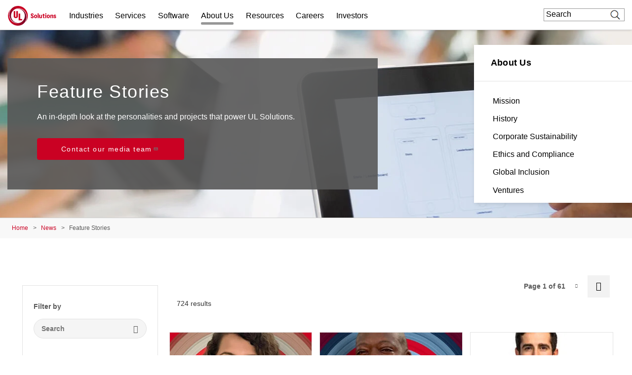

--- FILE ---
content_type: text/html; charset=UTF-8
request_url: https://www.ul.com/news/feature-stories?title=&industry=All&field_shared_products_components_target_id=All&page=%2C55
body_size: 40118
content:
<!DOCTYPE html>
<html lang="en" dir="ltr" prefix="content: http://purl.org/rss/1.0/modules/content/  dc: http://purl.org/dc/terms/  foaf: http://xmlns.com/foaf/0.1/  og: http://ogp.me/ns#  rdfs: http://www.w3.org/2000/01/rdf-schema#  schema: http://schema.org/  sioc: http://rdfs.org/sioc/ns#  sioct: http://rdfs.org/sioc/types#  skos: http://www.w3.org/2004/02/skos/core#  xsd: http://www.w3.org/2001/XMLSchema# ">
<head>
    <meta charset="utf-8" />
<meta name="description" content="View UL Solutions&#039; featured stories" />
<meta property="og:site_name" content="UL Solutions" />
<meta property="og:url" content="https://www.ul.com/news/feature-stories" />
<meta property="og:title" content="Feature Stories" />
<meta property="og:description" content="View UL Solutions&#039; featured stories" />
<meta property="og:image" content="https://www.ul.com/sites/default/files/styles/hero_boxed_width/public/2020-12/Frequently-Asked-Questions_2400px.jpg?itok=1xB7bFU6" />
<meta name="twitter:card" content="summary_large_image" />
<meta name="twitter:description" content="View UL Solutions&#039; featured stories" />
<meta name="twitter:title" content="Feature Stories | UL Solutions" />
<meta name="twitter:url" content="https://www.ul.com/news/feature-stories" />
<meta name="twitter:image" content="https://www.ul.com/sites/default/files/styles/hero_boxed_width/public/2020-12/Frequently-Asked-Questions_2400px.jpg?itok=1xB7bFU6" />
<meta name="twitter:image:alt" content="Feature Stories" />
<meta name="Generator" content="Drupal 10 (https://www.drupal.org)" />
<meta name="MobileOptimized" content="width" />
<meta name="HandheldFriendly" content="true" />
<meta name="viewport" content="width=device-width, initial-scale=1, maximum-scale=1, user-scalable=0" />
<script>window.dataLayer = window.dataLayer || []; window.dataLayer.push({"ul_user_type":"anonymous","ul_content_type":"landing_page","ul_page_created":"2023-11-03","ul_page_updated":"2023-11-03","ul_industries":"(not available)","ul_topic":"(not available)","ul_business_needs":"(not available)"});</script>
<link rel="canonical" href="https://www.ul.com/news/feature-stories" />
<link rel="icon" href="/themes/custom/ul-com-theme/favicon.ico" type="image/vnd.microsoft.icon" />
<link rel="alternate" hreflang="en" href="https://www.ul.com/news/feature-stories" />
<script>window.a2a_config=window.a2a_config||{};a2a_config.callbacks=[];a2a_config.overlays=[];a2a_config.templates={};</script>

        <title>Feature Stories | UL Solutions</title>
        <link rel="stylesheet" media="all" href="/sites/default/files/css/css_PTF9ETsGqxwUcIqI0wvzjFTiof-oa4EGE6Y_xkaF-1o.css?delta=0&amp;language=en&amp;theme=ul_com_theme&amp;include=[base64]" />
<link rel="stylesheet" media="all" href="//cdnjs.cloudflare.com/ajax/libs/font-awesome/6.6.0/css/all.min.css" />
<link rel="stylesheet" media="all" href="/sites/default/files/css/css_CZUCLY0SyIyTxJt19AbJRk2Y9PysC3XrLPYSEbHVTvE.css?delta=2&amp;language=en&amp;theme=ul_com_theme&amp;include=[base64]" />
<link rel="stylesheet" media="all" href="/sites/default/files/css/css_vhMX7IsN7omTF1NDvFfveHV735noZUjIfk2EmCxJdBg.css?delta=3&amp;language=en&amp;theme=ul_com_theme&amp;include=[base64]" />

            <script type="application/json" data-drupal-selector="drupal-settings-json">{"path":{"baseUrl":"\/","pathPrefix":"","currentPath":"node\/208219","currentPathIsAdmin":false,"isFront":false,"currentLanguage":"en","currentQuery":{"field_shared_products_components_target_id":"All","industry":"All","page":",55","title":""}},"pluralDelimiter":"\u0003","suppressDeprecationErrors":true,"ajaxPageState":{"libraries":"[base64]","theme":"ul_com_theme","theme_token":null},"ajaxTrustedUrl":{"\/news\/feature-stories":true,"\/search\/google\/results":true},"gtag":{"tagId":"","consentMode":false,"otherIds":[],"events":[],"additionalConfigInfo":[]},"gtm":{"tagId":null,"settings":{"data_layer":"dataLayer","include_classes":false,"allowlist_classes":"google\nnonGooglePixels\nnonGoogleScripts\nnonGoogleIframes","blocklist_classes":"customScripts\ncustomPixels","include_environment":false,"environment_id":"","environment_token":""},"tagIds":["GTM-PBJ84RQ"]},"debug_mode":0,"sf_chat":{"chat_enable":1,"org_id":"00D4x00000676e4","service_lang":"en_US","service_name":"UL_Digital_Assistant_Embedded_Service","base_url":"https:\/\/ulenterpriseorg.my.site.com\/ESWULDigitalAssistantE1715867975271","secret_url":"https:\/\/ulenterpriseorg.my.salesforce-scrt.com","sf_js":"https:\/\/ulenterpriseorg.my.site.com\/ESWULDigitalAssistantE1715867975271\/assets\/js\/bootstrap.min.js"},"marketo":{"instance":"Enterprise","munchkin_code":"117-ZLR-399","mkto_env":"prod","links":{"policies":"https:\/\/www.ul.com\/resources\/online-policies","prefs":"https:\/\/www.ul.com\/preference-center"}},"ul_marketo_validate":{"email":{"email_not_valid":"Email not valid. Please double-check information.","email_not_accept":"We cannot accept email from this address. Please submit new information."},"phone":{"invalid_phone_number":"Invalid phone number. Please double-check information.","invalid_area_code":"Invalid area code. Please double-check information.","invalid_country_code":"Invalid country code. Please double-check information.","unknown_phone_number":"Unknown phone number. Please double-check information."}},"ul_marketo_validate_key":"887d557cec794b8eb07c649201eb590e","ul_marketo_validate_url":"https:\/\/io.ul.com\/informatica-email-phone\/Global_Email_Phone_Validation","ul_marketo_validate_env":"prod","views":{"ajax_path":"\/views\/ajax","ajaxViews":{"views_dom_id:bed263c99abac26fa106b95012cc1faef6aa907b6571c1bb60a1cfb6f93137ea":{"view_name":"experience_hub_news","view_display_id":"cards","view_args":"1636","view_path":"\/node\/208219","view_base_path":null,"view_dom_id":"bed263c99abac26fa106b95012cc1faef6aa907b6571c1bb60a1cfb6f93137ea","pager_element":0,"viewsreference":{"compressed":"[base64]"}}}},"ul_stickylang":{"curr_language":"en"},"back_link":{"en":"Back","es":"Atr\u00e1s","pt-br":"Voltar","fr-ca":"Arri\u00e8re","de":"Zur\u00fcck","it":"Indietro","zh-hans":"\u8fd4\u56de","zh-hant":"\u8fd4\u56de","ja":"\u623b\u308b","ko":"\ub4a4\ub85c","vi":""},"drupal_lang":"en","ulAlerts":{"siteLanguages":["en","zh-hans","zh-hant","fr","fr-ca","de","it","ja","ko","pt-br","es","tr","vi"],"defaultLanguage":"en"},"trustarc":{"domain":"ulsolutionsweb.com"},"csp":{"nonce":"xb7CrCucCcmOkONqnqLDWA"},"user":{"uid":0,"permissionsHash":"f2ead6a6d2bdba6974b95d5fa908333eed7760a79811c65f1fd7ae4ca69d8be9"}}</script>
<script src="/profiles/custom/ul_base_profile/themes/custom/ul_base_theme/libraries/jquery-3.7.1.min.js?v=3.7.1"></script>
<script src="/core/assets/vendor/once/once.min.js?v=1.0.1"></script>
<script src="/profiles/custom/ul_base_profile/themes/custom/ul_base_theme/libraries/jquery-passive-listeners.js?v=3.7.1"></script>
<script src="/core/misc/drupalSettingsLoader.js?v=10.5.6"></script>
<script src="/core/misc/drupal.js?v=10.5.6"></script>
<script src="/core/misc/drupal.init.js?v=10.5.6"></script>
<script src="/modules/custom/debug_mode/js/debug_mode.js?t9kx5j"></script>
<script src="/modules/contrib/google_tag/js/gtag.js?t9kx5j"></script>
<script src="/modules/contrib/google_tag/js/gtm.js?t9kx5j"></script>
<script src="/core/assets/vendor/js-cookie/js.cookie.min.js?v=3.0.5"></script>
<script src="/profiles/custom/ul_base_profile/themes/custom/ul_base_theme/libraries/wait_for_elem.js?t9kx5j"></script>
<script src="/profiles/custom/ul_enterprise_profile/themes/custom/ul_enterprise_theme/build/scripts/app_enterprise.built.js?v=10.5.6"></script>
<script src="/profiles/custom/ul_enterprise_profile/themes/custom/ul_enterprise_theme/js/lift_fade.js?t9kx5j" type="text/plain" class="trustecm" data-cookiecategory="3" defer></script>
<script src="/modules/custom/ul_marketo/js/preserve-UTM-data.js?t9kx5j" type="text/plain" class="trustecm" data-cookiecategory="3" defer></script>
<script src="/modules/custom/ul_marketo/js/marketo_munchkin.js?t9kx5j" type="text/plain" class="trustecm" data-cookiecategory="3" async></script>
<script src="/modules/custom/ul_salesforce/js/return_link.js?t9kx5j"></script>
<script src="/modules/custom/ul_stickylang/js/ul_stickylang_redirect.js?t9kx5j"></script>


</head>
<body class="path-node page-node-type-landing-page">
<noscript><iframe src="https://www.googletagmanager.com/ns.html?id=GTM-PBJ84RQ"
                  height="0" width="0" style="display:none;visibility:hidden"></iframe></noscript>

  <div class="dialog-off-canvas-main-canvas" data-off-canvas-main-canvas>
    

<a id="skip-to-content" href="#main-content" class="sr-only sr-only-focusable">Skip to main content</a>

    <div class="global-header--fix auto-hide-header">
                                    <div class="region region-header-before">
    <div id="block-ul-com-theme-alerts" class="block block-ul-alerts block-ul-alerts-block">
  
    
      <div id="ul-alerts"></div>
  </div>
<div id="block-wrotrefererblock" class="block block-ul-enterprise-profile block-wrot-block">
  
    
      <div class="wrot-link" data-return-text="Back to the World Runs on Trust." data-aliases="[&quot;/trust&quot;, &quot;/node/178946&quot;]"></div>

  </div>

  </div>

                
<header class="global-header" data-module="globalHeader">

      <div class="global-header__inner">

              <div class="global-header__container">

                                
                
                                <div class="global-header__row global-header__row--bottom">
  <div class="wrapper">
    <div class="global-header__main global-header__row-inner row">

      
                <div class="global-header__logo span-auto">
            <a href="https://www.ul.com/" aria-label="UL logo" title="UL logo">
            
<svg version="1.1"
     id="Layer_1"
     class="brand-logo"
     xmlns="http://www.w3.org/2000/svg"
     xmlns:xlink="http://www.w3.org/1999/xlink"
     x="0px" y="0px"
     viewBox="0 0 486.8 200"
     style="enable-background:new 0 0 486.8 200;"
     xml:space="preserve">
<title>UL Logo</title>
<style type="text/css">
	.st0{fill:url(#SVGID_1_);}
	.st1{fill:url(#SVGID_00000152954460339158453860000017683390030092493494_);}
	.st2{fill:#CA0123;}
</style>
<g id="a">
</g>
<g id="b">
	<g id="c">
		<g id="d">
			<g id="e">
				<g id="f">
						<linearGradient id="SVGID_1_" gradientUnits="userSpaceOnUse" x1="-366.82" y1="202.18" x2="-559.98" y2="202.18" gradientTransform="matrix(-1 0 0 -1 -340.89 316.68)">
						<stop  offset="0" style="stop-color:#CA0123"/>
						<stop  offset="0.15" style="stop-color:#C10123"/>
						<stop  offset="0.4" style="stop-color:#A90224"/>
						<stop  offset="0.71" style="stop-color:#810326"/>
						<stop  offset="0.97" style="stop-color:#5B0428"/>
					</linearGradient>
					<path class="st0" d="M95.5,175c43.5,0,74.5-35,74.5-75s-31.5-70-70-70c-4,0-9,0.5-11.5,1c4.5-1.5,12-2,16-2
						c51,0,81.5,41,81.5,85c0,51.5-38.5,86-86,86C45,200,0,155,0,100c0-19.5,6-45,26.5-67.5c-13,18-16.5,36-16.5,54
						C10,133,41.5,175,95.5,175z"/>
					
						<linearGradient id="SVGID_00000115506031592083566370000000491082244851198114_" gradientUnits="userSpaceOnUse" x1="157.8582" y1="248.2378" x2="16.1281" y2="367.1578" gradientTransform="matrix(1 0 0 1 0 -196)">
						<stop  offset="0" style="stop-color:#CA0123"/>
						<stop  offset="0.15" style="stop-color:#C10123"/>
						<stop  offset="0.4" style="stop-color:#A90224"/>
						<stop  offset="0.71" style="stop-color:#810326"/>
						<stop  offset="0.97" style="stop-color:#5B0428"/>
					</linearGradient>
					<path style="fill:url(#SVGID_00000115506031592083566370000000491082244851198114_);" d="M104.5,25C61,25,30,60,30,100
						s31.5,70,70,70c4,0,9-0.5,11.5-1c-4.5,1.5-12,2-16,2c-51,0-81.5-41-81.5-85c0-51.5,38.5-86,86-86c55,0,100,45,100,100
						c0,19.5-6,45-26.5,67.5c13-18,16.5-36,16.5-54C190,67,158.5,25,104.5,25z"/>
				</g>
				<path class="st2" d="M245.1,124.8c-10,0-15.5-6-16-15.5h9.5c0,5,2.5,7.5,6,7.5c2.5,0,5-1,5-4.5s-2.5-5.5-7-8l-3.5-2
					c-5-2.5-9-6-9-13c0-9,6.5-13.5,15-13.5c9,0,14.5,5.5,14.5,14.5h-9.5c-0.5-5-2-7.5-5.5-7.5c-3,0-4.5,2-4.5,4.5
					c0,3.5,3,5.5,6.5,7.5l3,2c3.5,2,10,5.5,10,14.5C260.1,120.8,252.6,124.8,245.1,124.8z M279.1,124.3c8.5,0,15.5-6,15.5-18
					s-7-18-15.5-18s-15.5,6.5-15.5,18C263.6,118.4,270.6,124.8,279.1,124.3z M279.1,116.4c-3.5,0-6-3.5-6-10s2.5-10,6-10s6,3.5,6,10
					S283.1,116.4,279.1,116.4z M299.6,124.3h9.5V74.9h-9.5V124.3z M344,123.8v-34h-9.5v21c0,4-2,6-5,6s-5-2-5-6V89.3H315v23.5
					c0,7.5,4,12,10.5,12c4.5,0,7-2,8.5-4.5h0.5l1,3.5H344z M382.5,84.9c3,0,5.5-2.5,5.5-5.5s-2.5-5.5-5.5-5.5c-3.5,0-6,2.5-6,5.5
					S379.5,84.9,382.5,84.9z M377.5,123.8h9.5V89.3h-9.5V123.8z M407.9,124.3c8.5,0,15.5-6,15.5-18s-7-18-15.5-18s-15.5,6.5-15.5,18
					C392.4,118.4,399.4,124.3,407.9,124.3z M407.9,116.4c-3.5,0-6-3.5-6-10s2.5-10,6-10s6,3.5,6,10S411.4,116.4,407.9,116.4z
					 M474.3,123.8c6.5,0,12.5-3,12.5-10s-5-9.5-9.5-11l-2.5-1c-2.5-1-4.5-2-4.5-4s1-3,3-3c2.5,0,4,1.5,4,4h9c0-6-4.5-10.5-12.5-10.5
					c-7,0-12.5,3.5-12.5,10.5c0,6.5,5,8.5,9,10l2.5,1c3,1,5,2,5,4.5c0,2-1.5,3-3.5,3c-2.5,0-4-1-4.5-4.5h-9
					C461.4,120.3,465.8,124.3,474.3,123.8z M364.5,124.3c2,0,4.5,0,6-0.5v-7c-1,0.5-2,0.5-3,0.5c-3,0-4-2-4-4V96.8h8.5v-7.5h-8.5v-9
					H355v4c0,3.5-1.5,5-5,5h-1.5v7.5h6v18C354.5,120.3,357.5,124.8,364.5,124.3z M427.9,89.4v34.5h9.5v-21c0-4.5,2-6.5,5-6.5
					s5,2,5,6v21.5h9.5v-23.5c0-7.5-4-12-10.5-12c-4.5,0-7,2-8.5,4.5h-0.5l-1-3.5H427.9z M56.6,52.5v50.1c0,14.2,8,20.8,21.8,20.8
					c16.6,0,21.8-9,21.8-20.8V52.5H84v51.8c0,2.9-1.3,6.6-5.5,6.6c-4.6,0-5.6-2.9-5.6-6.2V52.5H56.6 M106.6,146.8V77.5h16.2v55.4
					h19.8v13.9L106.6,146.8"/>
			</g>
		</g>
	</g>
</g>
</svg>
        </a>
    </div>
<div id="global-hdr-primary-nav" class="global-header__primary-nav span-8 title-menu-will-toggle">
            


  <nav class="nav nav--primary"  >
          <div class="nav__inner ">
                                                


  <ul class="menu-list mobile_menu menu-list--primary-nav list-unstyled row">

          


  

  
  
<li class="menu-item menu-item--primary-nav span-auto ">
<div class="software-mm"></div>
                    <a href="/industries" class="has-mobile-menu" data-module="accordion" id="industries" data-target="[data-trigger-id=&#039;industries&#039;]" data-group="main-menu" data-no-transition-after-open="true" data-close-on-load="true" data-min-width="992" title="Industries">Industries</a>

        <span class="next_menu"> </span>
                

                    


  <ul class="menu-list menu-list--group list-unstyled submenu">

          






<li class="menu-item menu-item--default ">
<div class="software-mm"></div>
                    <a href="/industries/automotive-and-mobility" class=" ul-ga-megamenu-link" title="Automotive and Mobility">Automotive and Mobility</a>

        <span class="next_menu"> </span>
                          </li>
      






<li class="menu-item menu-item--default ">
<div class="software-mm"></div>
                    <a href="/industries/building-technologies-and-construction" class=" ul-ga-megamenu-link" title="Building Technologies and Construction">Building Technologies and Construction</a>

        <span class="next_menu"> </span>
                          </li>
      


  

  

<li class="menu-item menu-item--default ">
<div class="software-mm"></div>
                    <a href="/industries/chemicals-and-materials" class=" ul-ga-megamenu-link" data-module="accordion" title="Chemicals and Materials">Chemicals and Materials</a>

        <span class="next_menu"> </span>
                            


  <ul class="submenu menu-list menu-list--group list-unstyled">

          






<li class="menu-item menu-item--default ">
<div class="software-mm"></div>
                    <a href="/industries/chemicals-and-materials/basic-and-industrial-chemicals" class="  ul-ga-megamenu-link" title="Basic and Industrial Chemicals">Basic and Industrial Chemicals</a>

        <span class="next_menu"> </span>
                          </li>
      






<li class="menu-item menu-item--default ">
<div class="software-mm"></div>
                    <a href="/industries/chemicals-and-materials/plastics-and-engineered-materials" class="  ul-ga-megamenu-link" title="Plastics and Engineered Materials">Plastics and Engineered Materials</a>

        <span class="next_menu"> </span>
                          </li>
      






<li class="menu-item menu-item--default ">
<div class="software-mm"></div>
                    <a href="/industries/chemicals-and-materials/specialty-and-fine-chemicals" class="  ul-ga-megamenu-link" title="Specialty and Fine Chemicals">Specialty and Fine Chemicals</a>

        <span class="next_menu"> </span>
                          </li>
  
</ul>
            </li>
      






<li class="menu-item menu-item--default ">
<div class="software-mm"></div>
                    <a href="/industries/data-centers" class=" ul-ga-megamenu-link" title="Data Centers">Data Centers</a>

        <span class="next_menu"> </span>
                          </li>
      


  

  

<li class="menu-item menu-item--default ">
<div class="software-mm"></div>
                    <a href="/industries/energy-and-utilities" class=" ul-ga-megamenu-link" data-module="accordion" title="Energy and Utilities">Energy and Utilities</a>

        <span class="next_menu"> </span>
                            


  <ul class="submenu menu-list menu-list--group list-unstyled">

          






<li class="menu-item menu-item--default ">
<div class="software-mm"></div>
                    <a href="/industries/energy-and-utilities/batteries-and-energy-storage" class="  ul-ga-megamenu-link" title="Batteries and Energy Storage">Batteries and Energy Storage</a>

        <span class="next_menu"> </span>
                          </li>
      






<li class="menu-item menu-item--default ">
<div class="software-mm"></div>
                    <a href="/industries/energy-and-utilities/energy-equipment" class="  ul-ga-megamenu-link" title="Energy Equipment">Energy Equipment</a>

        <span class="next_menu"> </span>
                          </li>
      






<li class="menu-item menu-item--default ">
<div class="software-mm"></div>
                    <a href="/industries/energy-and-utilities/oil-and-gas" class="  ul-ga-megamenu-link" title="Oil and Gas">Oil and Gas</a>

        <span class="next_menu"> </span>
                          </li>
      






<li class="menu-item menu-item--default ">
<div class="software-mm"></div>
                    <a href="/industries/energy-and-utilities/power-distribution" class="  ul-ga-megamenu-link" title="Power Distribution">Power Distribution</a>

        <span class="next_menu"> </span>
                          </li>
      






<li class="menu-item menu-item--default ">
<div class="software-mm"></div>
                    <a href="/industries/energy-and-utilities/renewables" class="  ul-ga-megamenu-link" title="Renewables">Renewables</a>

        <span class="next_menu"> </span>
                          </li>
  
</ul>
            </li>
      


  

  

<li class="menu-item menu-item--default ">
<div class="software-mm"></div>
                    <a href="/industries/financial-and-investment-services" class=" ul-ga-megamenu-link" data-module="accordion" title="Financial and Investment Services">Financial and Investment Services</a>

        <span class="next_menu"> </span>
                            


  <ul class="submenu menu-list menu-list--group list-unstyled">

          






<li class="menu-item menu-item--default ">
<div class="software-mm"></div>
                    <a href="/industries/financial-and-investment-services/asset-and-property-management" class="  ul-ga-megamenu-link" title="Asset and Property Management">Asset and Property Management</a>

        <span class="next_menu"> </span>
                          </li>
      






<li class="menu-item menu-item--default ">
<div class="software-mm"></div>
                    <a href="/industries/financial-and-investment-services/insurance-and-risk-management" class="  ul-ga-megamenu-link" title="Insurance and Risk Management">Insurance and Risk Management</a>

        <span class="next_menu"> </span>
                          </li>
      






<li class="menu-item menu-item--default ">
<div class="software-mm"></div>
                    <a href="/industries/financial-and-investment-services/project-finance" class="  ul-ga-megamenu-link" title="Project Finance">Project Finance</a>

        <span class="next_menu"> </span>
                          </li>
  
</ul>
            </li>
      






<li class="menu-item menu-item--default ">
<div class="software-mm"></div>
                    <a href="/industries/government-services" class=" ul-ga-megamenu-link" title="Government Services">Government Services</a>

        <span class="next_menu"> </span>
                          </li>
      






<li class="menu-item menu-item--default ">
<div class="software-mm"></div>
                    <a href="/industries/healthcare-and-life-sciences" class=" ul-ga-megamenu-link" title="Health and Life Sciences">Health and Life Sciences</a>

        <span class="next_menu"> </span>
                          </li>
      


  

  

<li class="menu-item menu-item--default ">
<div class="software-mm"></div>
                    <a href="/industries/industrial-products-and-systems" class=" ul-ga-megamenu-link" data-module="accordion" title="Industrial Products and Systems">Industrial Products and Systems</a>

        <span class="next_menu"> </span>
                            


  <ul class="submenu menu-list menu-list--group list-unstyled">

          






<li class="menu-item menu-item--default ">
<div class="software-mm"></div>
                    <a href="/services/hazardous-locations" class="  ul-ga-megamenu-link" title="Hazardous Locations">Hazardous Locations</a>

        <span class="next_menu"> </span>
                          </li>
      






<li class="menu-item menu-item--default ">
<div class="software-mm"></div>
                    <a href="/industries/industrial-products-and-systems/industrial-machinery-and-automation" class="  ul-ga-megamenu-link" title="Industrial Machinery and Automation">Industrial Machinery and Automation</a>

        <span class="next_menu"> </span>
                          </li>
      






<li class="menu-item menu-item--default ">
<div class="software-mm"></div>
                    <a href="/industries/industrial-products-and-systems/instruments-and-controls" class="  ul-ga-megamenu-link" title="Instruments and Controls">Instruments and Controls</a>

        <span class="next_menu"> </span>
                          </li>
      






<li class="menu-item menu-item--default ">
<div class="software-mm"></div>
                    <a href="/industries/industrial-products-and-systems/low-and-medium-voltage-distribution" class="  ul-ga-megamenu-link" title="Low and Medium Voltage Distribution">Low and Medium Voltage Distribution</a>

        <span class="next_menu"> </span>
                          </li>
      






<li class="menu-item menu-item--default ">
<div class="software-mm"></div>
                    <a href="/industries/industrial-products-and-systems/manufacturing-facilities" class="  ul-ga-megamenu-link" title="Manufacturing Facilities">Manufacturing Facilities</a>

        <span class="next_menu"> </span>
                          </li>
  
</ul>
            </li>
      






<li class="menu-item menu-item--default ">
<div class="software-mm"></div>
                    <a href="/industries/life-safety-and-security" class=" ul-ga-megamenu-link" title="Life Safety and Security">Life Safety and Security</a>

        <span class="next_menu"> </span>
                          </li>
      






<li class="menu-item menu-item--default ">
<div class="software-mm"></div>
                    <a href="/industries/retail-ecosystem" class=" ul-ga-megamenu-link" title="Retail Ecosystem">Retail Ecosystem</a>

        <span class="next_menu"> </span>
                          </li>
      


  

  

<li class="menu-item menu-item--default ">
<div class="software-mm"></div>
                    <a href="/industries/technology-and-electronics" class=" ul-ga-megamenu-link" data-module="accordion" title="Technology and Electronics">Technology and Electronics</a>

        <span class="next_menu"> </span>
                            


  <ul class="submenu menu-list menu-list--group list-unstyled">

          






<li class="menu-item menu-item--default ">
<div class="software-mm"></div>
                    <a href="/industries/technology-and-electronics/consumer-electronics" class="  ul-ga-megamenu-link" title="Consumer Electronics">Consumer Electronics</a>

        <span class="next_menu"> </span>
                          </li>
      






<li class="menu-item menu-item--default ">
<div class="software-mm"></div>
                    <a href="/industries/technology-and-electronics/information-and-communications-technology" class="  ul-ga-megamenu-link" title="Information and Communications Technology">Information and Communications Technology</a>

        <span class="next_menu"> </span>
                          </li>
  
</ul>
            </li>
      


  

  

<li class="menu-item menu-item--default vertical_line_start vertical_line_end">
<div class="software-mm"></div>
                    <a href="/industries/products-and-components" class=" ul-ga-megamenu-link" data-module="accordion" title="Products and Components">Products and Components</a>

        <span class="next_menu"> </span>
                            


  <ul class="submenu menu-list menu-list--group list-unstyled">

          






<li class="menu-item menu-item--default ">
<div class="software-mm"></div>
                    <a href="/industries/products-and-components/appliances" class="  ul-ga-megamenu-link" title="Appliances">Appliances</a>

        <span class="next_menu"> </span>
                          </li>
      






<li class="menu-item menu-item--default ">
<div class="software-mm"></div>
                    <a href="/industries/products-and-components/batteries" class="  ul-ga-megamenu-link" title="Batteries">Batteries</a>

        <span class="next_menu"> </span>
                          </li>
      






<li class="menu-item menu-item--default ">
<div class="software-mm"></div>
                    <a href="/industries/products-and-components/beauty-and-personal-care" class="  ul-ga-megamenu-link" title="Beauty and Personal Care">Beauty and Personal Care</a>

        <span class="next_menu"> </span>
                          </li>
      






<li class="menu-item menu-item--default ">
<div class="software-mm"></div>
                    <a href="/industries/products-and-components/components" class="  ul-ga-megamenu-link" title="Components">Components</a>

        <span class="next_menu"> </span>
                          </li>
      






<li class="menu-item menu-item--default ">
<div class="software-mm"></div>
                    <a href="/industries/products-and-components/furniture" class="  ul-ga-megamenu-link" title="Furniture">Furniture</a>

        <span class="next_menu"> </span>
                          </li>
      






<li class="menu-item menu-item--default ">
<div class="software-mm"></div>
                    <a href="/industries/products-and-components/general-merchandise" class="  ul-ga-megamenu-link" title="General Merchandise">General Merchandise</a>

        <span class="next_menu"> </span>
                          </li>
      


  

  

<li class="menu-item menu-item--default ">
<div class="software-mm"></div>
                    <a href="/industries/products-and-components/hvacr" class="  ul-ga-megamenu-link" data-module="accordion" title="HVACR">HVACR</a>

        <span class="next_menu"> </span>
                            


  <ul class="submenu menu-list menu-list--group list-unstyled">

          






<li class="menu-item menu-item--default ">
<div class="software-mm"></div>
                    <a href="/industries/products-and-components/hvacr/commercial-refrigeration-and-freezer" class="   ul-ga-megamenu-link" title="Commercial Refrigeration and Freezer">Commercial Refrigeration and Freezer</a>

        <span class="next_menu"> </span>
                          </li>
      






<li class="menu-item menu-item--default ">
<div class="software-mm"></div>
                    <a href="/industries/products-and-components/hvacr/heating-products" class="   ul-ga-megamenu-link" title="Heating Products">Heating Products</a>

        <span class="next_menu"> </span>
                          </li>
      






<li class="menu-item menu-item--default ">
<div class="software-mm"></div>
                    <a href="/industries/products-and-components/hvacr/residential-and-commercial-air-conditioning" class="   ul-ga-megamenu-link" title="Residential and Commercial Air Conditioning">Residential and Commercial Air Conditioning</a>

        <span class="next_menu"> </span>
                          </li>
      






<li class="menu-item menu-item--default ">
<div class="software-mm"></div>
                    <a href="/industries/products-and-components/hvacr/smart-hvacr" class="   ul-ga-megamenu-link" title="Smart HVACR">Smart HVACR</a>

        <span class="next_menu"> </span>
                          </li>
      






<li class="menu-item menu-item--default ">
<div class="software-mm"></div>
                    <a href="/industries/products-and-components/hvacr/ventilation" class="   ul-ga-megamenu-link" title="Ventilation">Ventilation</a>

        <span class="next_menu"> </span>
                          </li>
  
</ul>
            </li>
      






<li class="menu-item menu-item--default ">
<div class="software-mm"></div>
                    <a href="/industries/products-and-components/household-and-industrial-cleaners" class="  ul-ga-megamenu-link" title="Household and Industrial Cleaners">Household and Industrial Cleaners</a>

        <span class="next_menu"> </span>
                          </li>
      


  

  

<li class="menu-item menu-item--default ">
<div class="software-mm"></div>
                    <a href="/industries/products-and-components/lighting" class="  ul-ga-megamenu-link" data-module="accordion" title="Lighting">Lighting</a>

        <span class="next_menu"> </span>
                            


  <ul class="submenu menu-list menu-list--group list-unstyled">

          






<li class="menu-item menu-item--default ">
<div class="software-mm"></div>
                    <a href="/industries/products-and-components/lighting/commercial-and-professional-lighting" class="   ul-ga-megamenu-link" title="Commercial and Professional Lighting">Commercial and Professional Lighting</a>

        <span class="next_menu"> </span>
                          </li>
      






<li class="menu-item menu-item--default ">
<div class="software-mm"></div>
                    <a href="/industries/products-and-components/lighting/connected-lighting" class="   ul-ga-megamenu-link" title="Connected Lighting">Connected Lighting</a>

        <span class="next_menu"> </span>
                          </li>
      






<li class="menu-item menu-item--default ">
<div class="software-mm"></div>
                    <a href="/market-access/lighting" class="   ul-ga-megamenu-link" title="Lighting Market Access">Lighting Market Access</a>

        <span class="next_menu"> </span>
                          </li>
      






<li class="menu-item menu-item--default ">
<div class="software-mm"></div>
                    <a href="/industries/products-and-components/lighting/lighting-performance" class="   ul-ga-megamenu-link" title="Lighting Performance">Lighting Performance</a>

        <span class="next_menu"> </span>
                          </li>
      






<li class="menu-item menu-item--default ">
<div class="software-mm"></div>
                    <a href="/industries/products-and-components/lighting/lighting-safety-testing-and-certification" class="   ul-ga-megamenu-link" title="Lighting Safety Testing and Certification">Lighting Safety Testing and Certification</a>

        <span class="next_menu"> </span>
                          </li>
      






<li class="menu-item menu-item--default ">
<div class="software-mm"></div>
                    <a href="/industries/products-and-components/lighting/residential-and-consumer-lighting" class="   ul-ga-megamenu-link" title="Residential and Consumer Lighting">Residential and Consumer Lighting</a>

        <span class="next_menu"> </span>
                          </li>
      






<li class="menu-item menu-item--default ">
<div class="software-mm"></div>
                    <a href="/industries/products-and-components/lighting/transportation-lighting" class="   ul-ga-megamenu-link" title="Transportation Lighting">Transportation Lighting</a>

        <span class="next_menu"> </span>
                          </li>
  
</ul>
            </li>
      






<li class="menu-item menu-item--default ">
<div class="software-mm"></div>
                    <a href="/industries/automotive-and-mobility/micromobility-device-evaluation-testing-and-certification" class="  ul-ga-megamenu-link" title="Micromobility">Micromobility</a>

        <span class="next_menu"> </span>
                          </li>
      






<li class="menu-item menu-item--default ">
<div class="software-mm"></div>
                    <a href="/industries/products-and-components/otc-and-dietary-supplements" class="  ul-ga-megamenu-link" title="OTC and Dietary Supplements">OTC and Dietary Supplements</a>

        <span class="next_menu"> </span>
                          </li>
      






<li class="menu-item menu-item--default ">
<div class="software-mm"></div>
                    <a href="/industries/products-and-components/comprehensive-packaging-services" class="  ul-ga-megamenu-link" title="Packaging">Packaging</a>

        <span class="next_menu"> </span>
                          </li>
      






<li class="menu-item menu-item--default ">
<div class="software-mm"></div>
                    <a href="/industries/products-and-components/textiles-apparel-and-footwear" class="  ul-ga-megamenu-link" title="Textiles, Apparel and Footwear">Textiles, Apparel and Footwear</a>

        <span class="next_menu"> </span>
                          </li>
      






<li class="menu-item menu-item--default ">
<div class="software-mm"></div>
                    <a href="/industries/products-and-components/toys-and-childrens-products" class="  ul-ga-megamenu-link" title="Toys and Children&#039;s Products">Toys and Children&#039;s Products</a>

        <span class="next_menu"> </span>
                          </li>
      






<li class="menu-item menu-item--default ">
<div class="software-mm"></div>
                    <a href="/industries/products-and-components/water-and-plumbing" class="  ul-ga-megamenu-link" title="Water and Plumbing">Water and Plumbing</a>

        <span class="next_menu"> </span>
                          </li>
      






<li class="menu-item menu-item--default ">
<div class="software-mm"></div>
                    <a href="/industries/products-and-components/wire-and-cable" class="  ul-ga-megamenu-link" title="Wire and Cable">Wire and Cable</a>

        <span class="next_menu"> </span>
                          </li>
  
</ul>
            </li>
  
</ul>
      
    </li>
      


  

  
  
<li class="menu-item menu-item--primary-nav span-auto ">
<div class="software-mm"></div>
                    <a href="/services" class="has-mobile-menu" data-module="accordion" id="services" data-target="[data-trigger-id=&#039;services&#039;]" data-group="main-menu" data-no-transition-after-open="true" data-close-on-load="true" data-min-width="992" title="Services">Services</a>

        <span class="next_menu"> </span>
                

                    


  <ul class="menu-list menu-list--group list-unstyled submenu">

          


  

  

<li class="menu-item menu-item--default ">
<div class="software-mm"></div>
                    <a href="/services/certification" class=" ul-ga-megamenu-link" data-module="accordion" title="Certification">Certification</a>

        <span class="next_menu"> </span>
                            


  <ul class="submenu menu-list menu-list--group list-unstyled">

          






<li class="menu-item menu-item--default ">
<div class="software-mm"></div>
                    <a href="/services/certification/facility-certification" class="  ul-ga-megamenu-link" title="Facility">Facility</a>

        <span class="next_menu"> </span>
                          </li>
      






<li class="menu-item menu-item--default ">
<div class="software-mm"></div>
                    <a href="/services/certification/personnel-certification" class="  ul-ga-megamenu-link" title="Personnel">Personnel</a>

        <span class="next_menu"> </span>
                          </li>
      






<li class="menu-item menu-item--default ">
<div class="software-mm"></div>
                    <a href="/services/certification/process-certification" class="  ul-ga-megamenu-link" title="Process">Process</a>

        <span class="next_menu"> </span>
                          </li>
      






<li class="menu-item menu-item--default ">
<div class="software-mm"></div>
                    <a href="/services/certification/product-certification" class="  ul-ga-megamenu-link" title="Product">Product</a>

        <span class="next_menu"> </span>
                          </li>
      






<li class="menu-item menu-item--default ">
<div class="software-mm"></div>
                    <a href="/services/certification/system-certification" class="  ul-ga-megamenu-link" title="System">System</a>

        <span class="next_menu"> </span>
                          </li>
  
</ul>
            </li>
      


  

  

<li class="menu-item menu-item--default ">
<div class="software-mm"></div>
                    <a href="/services/testing" class=" ul-ga-megamenu-link" data-module="accordion" title="Testing">Testing</a>

        <span class="next_menu"> </span>
                            


  <ul class="submenu menu-list menu-list--group list-unstyled">

          






<li class="menu-item menu-item--default ">
<div class="software-mm"></div>
                    <a href="/services/testing/emc-testing" class="  ul-ga-megamenu-link" title="EMC">EMC</a>

        <span class="next_menu"> </span>
                          </li>
      






<li class="menu-item menu-item--default ">
<div class="software-mm"></div>
                    <a href="/services/testing/energy-efficiency-testing" class="  ul-ga-megamenu-link" title="Energy Efficiency">Energy Efficiency</a>

        <span class="next_menu"> </span>
                          </li>
      






<li class="menu-item menu-item--default ">
<div class="software-mm"></div>
                    <a href="/services/testing/environmental-testing" class="  ul-ga-megamenu-link" title="Environmental">Environmental</a>

        <span class="next_menu"> </span>
                          </li>
      






<li class="menu-item menu-item--default ">
<div class="software-mm"></div>
                    <a href="/services/testing/indoor-air-quality-testing" class="  ul-ga-megamenu-link" title="Indoor Air Quality">Indoor Air Quality</a>

        <span class="next_menu"> </span>
                          </li>
      






<li class="menu-item menu-item--default ">
<div class="software-mm"></div>
                    <a href="/services/testing/interoperability-testing" class="  ul-ga-megamenu-link" title="Interoperability">Interoperability</a>

        <span class="next_menu"> </span>
                          </li>
      






<li class="menu-item menu-item--default ">
<div class="software-mm"></div>
                    <a href="/services/testing/performance-and-quality-testing" class="  ul-ga-megamenu-link" title="Performance and Quality">Performance and Quality</a>

        <span class="next_menu"> </span>
                          </li>
      






<li class="menu-item menu-item--default ">
<div class="software-mm"></div>
                    <a href="/services/testing/reliability-and-durability-testing" class="  ul-ga-megamenu-link" title="Reliability and Durability">Reliability and Durability</a>

        <span class="next_menu"> </span>
                          </li>
      






<li class="menu-item menu-item--default ">
<div class="software-mm"></div>
                    <a href="/services/testing/safety-testing" class="  ul-ga-megamenu-link" title="Safety">Safety</a>

        <span class="next_menu"> </span>
                          </li>
      






<li class="menu-item menu-item--default ">
<div class="software-mm"></div>
                    <a href="/services/testing/wireless-testing" class="  ul-ga-megamenu-link" title="Wireless">Wireless</a>

        <span class="next_menu"> </span>
                          </li>
  
</ul>
            </li>
      


  

  

<li class="menu-item menu-item--default ">
<div class="software-mm"></div>
                    <a href="/services/additional-services" class=" ul-ga-megamenu-link" data-module="accordion" title="Additional Services">Additional Services</a>

        <span class="next_menu"> </span>
                            


  <ul class="submenu menu-list menu-list--group list-unstyled">

          






<li class="menu-item menu-item--default ">
<div class="software-mm"></div>
                    <a href="/services/advisory" class="  ul-ga-megamenu-link" title="Advisory">Advisory</a>

        <span class="next_menu"> </span>
                          </li>
      






<li class="menu-item menu-item--default ">
<div class="software-mm"></div>
                    <a href="/services/auditing-and-inspection" class="  ul-ga-megamenu-link" title="Auditing and Inspection">Auditing and Inspection</a>

        <span class="next_menu"> </span>
                          </li>
      






<li class="menu-item menu-item--default ">
<div class="software-mm"></div>
                    <a href="/services/learning-and-development" class="  ul-ga-megamenu-link" title="Learning and Development">Learning and Development</a>

        <span class="next_menu"> </span>
                          </li>
      


  

  

<li class="menu-item menu-item--default ">
<div class="software-mm"></div>
                    <a href="/sis" class="  ul-ga-megamenu-link" data-module="accordion" title="Software Intensive Systems">Software Intensive Systems</a>

        <span class="next_menu"> </span>
                            


  <ul class="submenu menu-list menu-list--group list-unstyled">

          






<li class="menu-item menu-item--default main_lvl">
<div class="software-mm"></div>
                    <a href="/sis" class="   ul-ga-megamenu-link" title="Overview">Overview</a>

        <span class="next_menu"> </span>
                          </li>
      


  

  

<li class="menu-item menu-item--default wrap_menu nolink main_lvl offerings_sis">
<div class="software-mm"></div>
                    <a href="/sis/software-intensive-systems/offerings" class="   ul-ga-megamenu-link" data-module="accordion" title="Offerings">Offerings</a>

        <span class="next_menu"> </span>
                            


  <ul class="submenu menu-list menu-list--group list-unstyled">

          


  

  

<li class="menu-item menu-item--default nolink">
<div class="software-mm"></div>
                    <a href="/sis/services" class="    ul-ga-megamenu-link" data-module="accordion" title="Services">Services</a>

        <span class="next_menu"> </span>
                            


  <ul class="submenu menu-list menu-list--group list-unstyled">

          






<li class="menu-item menu-item--default ">
<div class="software-mm"></div>
                    <a href="/sis/consulting" class="     ul-ga-megamenu-link" title="Consulting">Consulting</a>

        <span class="next_menu"> </span>
                          </li>
      






<li class="menu-item menu-item--default ">
<div class="software-mm"></div>
                    <a href="/sis/engineering" class="     ul-ga-megamenu-link" title="Engineering Services">Engineering Services</a>

        <span class="next_menu"> </span>
                          </li>
      






<li class="menu-item menu-item--default ">
<div class="software-mm"></div>
                    <a href="/sis/sdv-rd-transformation" class="     ul-ga-megamenu-link" title="Software-defined Vehicle (SDV)">Software-defined Vehicle (SDV)</a>

        <span class="next_menu"> </span>
                          </li>
      






<li class="menu-item menu-item--default ">
<div class="software-mm"></div>
                    <a href="/sis/services/all-services" class="     ul-ga-megamenu-link" title="All Services">All Services</a>

        <span class="next_menu"> </span>
                          </li>
  
</ul>
            </li>
      


  

  

<li class="menu-item menu-item--default nolink">
<div class="software-mm"></div>
                    <a href="/sis/software" class="    ul-ga-megamenu-link" data-module="accordion" title="Software">Software</a>

        <span class="next_menu"> </span>
                            


  <ul class="submenu menu-list menu-list--group list-unstyled">

          


  

  

<li class="menu-item menu-item--default ">
<div class="software-mm"></div>
                    <a href="/sis/stages/overview" class="     ul-ga-megamenu-link" data-module="accordion" title="Stages">Stages</a>

        <span class="next_menu"> </span>
                            


  <ul class="submenu menu-list menu-list--group list-unstyled">

          






<li class="menu-item menu-item--default main_lvl">
<div class="software-mm"></div>
                    <a href="/sis/stages/overview" class="      ul-ga-megamenu-link" title="Overview">Overview</a>

        <span class="next_menu"> </span>
                          </li>
      


  

  

<li class="menu-item menu-item--default nolink main_lvl wrap_menu">
<div class="software-mm"></div>
                    <a href="/sis/stages/what-we-offer" class="      ul-ga-megamenu-link" data-module="accordion" title="What we offer">What we offer</a>

        <span class="next_menu"> </span>
                            


  <ul class="submenu menu-list menu-list--group list-unstyled">

          


  

  

<li class="menu-item menu-item--default nolink">
<div class="software-mm"></div>
                    <a href="/sis/Features" class="       ul-ga-megamenu-link" data-module="accordion" title="Features">Features</a>

        <span class="next_menu"> </span>
                            


  <ul class="submenu menu-list menu-list--group list-unstyled">

          






<li class="menu-item menu-item--default ">
<div class="software-mm"></div>
                    <a href="/sis/stages/engineering-process-management" class="        ul-ga-megamenu-link" title="Engineering process management">Engineering process management</a>

        <span class="next_menu"> </span>
                          </li>
      






<li class="menu-item menu-item--default ">
<div class="software-mm"></div>
                    <a href="/sis/stages/process-compliance-management" class="        ul-ga-megamenu-link" title="Process Compliance Management">Process Compliance Management</a>

        <span class="next_menu"> </span>
                          </li>
      






<li class="menu-item menu-item--default ">
<div class="software-mm"></div>
                    <a href="/sis/stages/artificial-intelligence-stages" class="        ul-ga-megamenu-link" title="Stages AI">Stages AI</a>

        <span class="next_menu"> </span>
                          </li>
      






<li class="menu-item menu-item--default ">
<div class="software-mm"></div>
                    <a href="/sis/stages/process-execution-through-tool-integrations" class="        ul-ga-megamenu-link" title="Tool integrations">Tool integrations</a>

        <span class="next_menu"> </span>
                          </li>
  
</ul>
            </li>
      


  

  

<li class="menu-item menu-item--default nolink">
<div class="software-mm"></div>
                    <a href="/sis/solutions" class="       ul-ga-megamenu-link" data-module="accordion" title="Solutions/Services">Solutions/Services</a>

        <span class="next_menu"> </span>
                            


  <ul class="submenu menu-list menu-list--group list-unstyled">

          






<li class="menu-item menu-item--default ">
<div class="software-mm"></div>
                    <a href="/sis/stages/stages-automotive-process-framework" class="        ul-ga-megamenu-link" title="Automotive process framework">Automotive process framework</a>

        <span class="next_menu"> </span>
                          </li>
      






<li class="menu-item menu-item--default ">
<div class="software-mm"></div>
                    <a href="/sis/stages/stages-process-management-method" class="        ul-ga-megamenu-link" title="Stages Process Management Method">Stages Process Management Method</a>

        <span class="next_menu"> </span>
                          </li>
      






<li class="menu-item menu-item--default ">
<div class="software-mm"></div>
                    <a href="/sis/stages/managed-service" class="        ul-ga-megamenu-link" title="Managed service">Managed service</a>

        <span class="next_menu"> </span>
                          </li>
  
</ul>
            </li>
  
</ul>
            </li>
      






<li class="menu-item menu-item--default main_lvl">
<div class="software-mm"></div>
                    <a href="/sis/stages/customers" class="      ul-ga-megamenu-link" title="Customers">Customers</a>

        <span class="next_menu"> </span>
                          </li>
      






<li class="menu-item menu-item--default main_lvl">
<div class="software-mm"></div>
                    <a href="/sis/stages/join-a-demo" class="      ul-ga-megamenu-link" title="Join a demo">Join a demo</a>

        <span class="next_menu"> </span>
                          </li>
  
</ul>
            </li>
  
</ul>
            </li>
  
</ul>
            </li>
      


  

  

<li class="menu-item menu-item--default nolink main_lvl">
<div class="software-mm"></div>
                    <a href="/sis/who-we-serve" class="   ul-ga-megamenu-link" data-module="accordion" title="Who we serve">Who we serve</a>

        <span class="next_menu"> </span>
                            


  <ul class="submenu menu-list menu-list--group list-unstyled">

          






<li class="menu-item menu-item--default ">
<div class="software-mm"></div>
                    <a href="/sis/who-we-serve/automotive-and-mobility" class="    ul-ga-megamenu-link" title="Automotive &amp; Mobility">Automotive &amp; Mobility</a>

        <span class="next_menu"> </span>
                          </li>
      






<li class="menu-item menu-item--default ">
<div class="software-mm"></div>
                    <a href="/sis/who-we-serve/railway" class="    ul-ga-megamenu-link" title="Railway">Railway</a>

        <span class="next_menu"> </span>
                          </li>
      






<li class="menu-item menu-item--default ">
<div class="software-mm"></div>
                    <a href="/sis/who-we-serve/medical-devices" class="    ul-ga-megamenu-link" title="Medical Devices">Medical Devices</a>

        <span class="next_menu"> </span>
                          </li>
      






<li class="menu-item menu-item--default ">
<div class="software-mm"></div>
                    <a href="/sis/who-we-serve/aerospace-and-defense" class="    ul-ga-megamenu-link" title="Aerospace &amp; Defense">Aerospace &amp; Defense</a>

        <span class="next_menu"> </span>
                          </li>
  
</ul>
            </li>
      


  

  

<li class="menu-item menu-item--default nolink main_lvl">
<div class="software-mm"></div>
                    <a href="/sis/about" class="   ul-ga-megamenu-link" data-module="accordion" title="About">About</a>

        <span class="next_menu"> </span>
                            


  <ul class="submenu menu-list menu-list--group list-unstyled">

          






<li class="menu-item menu-item--default ">
<div class="software-mm"></div>
                    <a href="/sis/about/about-us" class="    ul-ga-megamenu-link" title="About Us">About Us</a>

        <span class="next_menu"> </span>
                          </li>
      






<li class="menu-item menu-item--default ">
<div class="software-mm"></div>
                    <a href="/sis/about/news" class="    ul-ga-megamenu-link" title="News">News</a>

        <span class="next_menu"> </span>
                          </li>
      






<li class="menu-item menu-item--default ">
<div class="software-mm"></div>
                    <a href="/sis/our-credentials" class="    ul-ga-megamenu-link" title="Our Credentials">Our Credentials</a>

        <span class="next_menu"> </span>
                          </li>
  
</ul>
            </li>
      


  

  

<li class="menu-item menu-item--default nolink main_lvl resources_sis">
<div class="software-mm"></div>
                    <a href="/sis/resources" class="   ul-ga-megamenu-link" data-module="accordion" title="Resources">Resources</a>

        <span class="next_menu"> </span>
                            


  <ul class="submenu menu-list menu-list--group list-unstyled">

          






<li class="menu-item menu-item--default ">
<div class="software-mm"></div>
                    <a href="/sis/resources/events" class="    ul-ga-megamenu-link" title="Events">Events</a>

        <span class="next_menu"> </span>
                          </li>
      






<li class="menu-item menu-item--default ">
<div class="software-mm"></div>
                    <a href="/sis/terms-and-conditions" class="    ul-ga-megamenu-link" title="Terms and Legal Information">Terms and Legal Information</a>

        <span class="next_menu"> </span>
                          </li>
      






<li class="menu-item menu-item--default ">
<div class="software-mm"></div>
                    <a href="/sis/blog" class="    ul-ga-megamenu-link" title="Blog">Blog</a>

        <span class="next_menu"> </span>
                          </li>
      






<li class="menu-item menu-item--default ">
<div class="software-mm"></div>
                    <a href="/sis/resources" class="    ul-ga-megamenu-link" title="Resource Library">Resource Library</a>

        <span class="next_menu"> </span>
                          </li>
      






<li class="menu-item menu-item--default ">
<div class="software-mm"></div>
                    <a href="/sis/insights" class="    ul-ga-megamenu-link" title="White Papers">White Papers</a>

        <span class="next_menu"> </span>
                          </li>
  
</ul>
            </li>
      


  

  

<li class="menu-item menu-item--default wrap_menu nolink main_lvl training_sis">
<div class="software-mm"></div>
                    <a href="/sis/training/training-courses" class="   ul-ga-megamenu-link" data-module="accordion" title="Training">Training</a>

        <span class="next_menu"> </span>
                            


  <ul class="submenu menu-list menu-list--group list-unstyled">

          


  

  

<li class="menu-item menu-item--default nolink">
<div class="software-mm"></div>
                    <a href="/sis/training/training-courses" class="    ul-ga-megamenu-link" data-module="accordion" title="Training">Training</a>

        <span class="next_menu"> </span>
                            


  <ul class="submenu menu-list menu-list--group list-unstyled">

          






<li class="menu-item menu-item--default ">
<div class="software-mm"></div>
                    <a href="/sis/training/training-courses" class="     ul-ga-megamenu-link" title="All Courses">All Courses</a>

        <span class="next_menu"> </span>
                          </li>
      






<li class="menu-item menu-item--default ">
<div class="software-mm"></div>
                    <a href="/sis/training/training-campus" class="     ul-ga-megamenu-link" title="Campus Enterprise Learning">Campus Enterprise Learning</a>

        <span class="next_menu"> </span>
                          </li>
  
</ul>
            </li>
      


  

  

<li class="menu-item menu-item--default nolink">
<div class="software-mm"></div>
                    <a href="/sis/training/training-courses" class="    ul-ga-megamenu-link" data-module="accordion" title="Training topics">Training topics</a>

        <span class="next_menu"> </span>
                            


  <ul class="submenu menu-list menu-list--group list-unstyled">

          






<li class="menu-item menu-item--default ">
<div class="software-mm"></div>
                    <a href="/sis/training/digital-services-and-artificial-intelligence-training-overview" class="     ul-ga-megamenu-link" title="AI and Digital Services">AI and Digital Services</a>

        <span class="next_menu"> </span>
                          </li>
      






<li class="menu-item menu-item--default ">
<div class="software-mm"></div>
                    <a href="/sis/training/automotive-spice-training-overview" class="     ul-ga-megamenu-link" title="Automotive SPICE and SPICE">Automotive SPICE and SPICE</a>

        <span class="next_menu"> </span>
                          </li>
      






<li class="menu-item menu-item--default ">
<div class="software-mm"></div>
                    <a href="/sis/training/functional-and-autonomy-safety-training-overview" class="     ul-ga-megamenu-link" title="Automotive Safety">Automotive Safety</a>

        <span class="next_menu"> </span>
                          </li>
      






<li class="menu-item menu-item--default ">
<div class="software-mm"></div>
                    <a href="/sis/training/cybersecurity-training-overview" class="     ul-ga-megamenu-link" title="Cybersecurity">Cybersecurity</a>

        <span class="next_menu"> </span>
                          </li>
      






<li class="menu-item menu-item--default ">
<div class="software-mm"></div>
                    <a href="/sis/software-defined-vehicle-sdv-training-courses" class="     ul-ga-megamenu-link" title="Software-defined Vehicles (SDV)">Software-defined Vehicles (SDV)</a>

        <span class="next_menu"> </span>
                          </li>
      






<li class="menu-item menu-item--default ">
<div class="software-mm"></div>
                    <a href="/sis/training/systems-engineering-training-overview" class="     ul-ga-megamenu-link" title="Systems and Software Engineering">Systems and Software Engineering</a>

        <span class="next_menu"> </span>
                          </li>
  
</ul>
            </li>
      


  

  

<li class="menu-item menu-item--default nolink">
<div class="software-mm"></div>
                    <a href="/sis/training/training-campus" class="    ul-ga-megamenu-link" data-module="accordion" title="Campus topics">Campus topics</a>

        <span class="next_menu"> </span>
                            


  <ul class="submenu menu-list menu-list--group list-unstyled">

          






<li class="menu-item menu-item--default ">
<div class="software-mm"></div>
                    <a href="/sis/services/become-automotive-cybersecurity-practitioner" class="     ul-ga-megamenu-link" title="Automotive Cybersecurity in Practice">Automotive Cybersecurity in Practice</a>

        <span class="next_menu"> </span>
                          </li>
      






<li class="menu-item menu-item--default ">
<div class="software-mm"></div>
                    <a href="/sis/services/become-functional-safety-practitioner" class="     ul-ga-megamenu-link" title="Functional Safety in Practice">Functional Safety in Practice</a>

        <span class="next_menu"> </span>
                          </li>
      






<li class="menu-item menu-item--default ">
<div class="software-mm"></div>
                    <a href="/sis/services/become-sdv-practitioner" class="     ul-ga-megamenu-link" title="SDV in Practice">SDV in Practice</a>

        <span class="next_menu"> </span>
                          </li>
      






<li class="menu-item menu-item--default ">
<div class="software-mm"></div>
                    <a href="/sis/services/become-automotive-ai-practitioner" class="     ul-ga-megamenu-link" title="AI Automotive in Practice">AI Automotive in Practice</a>

        <span class="next_menu"> </span>
                          </li>
  
</ul>
            </li>
  
</ul>
            </li>
  
</ul>
            </li>
      






<li class="menu-item menu-item--default ">
<div class="software-mm"></div>
                    <a href="/services/sustainability-and-environment" class="  ul-ga-megamenu-link" title="Sustainability and Environment">Sustainability and Environment</a>

        <span class="next_menu"> </span>
                          </li>
      


  

  

<li class="menu-item menu-item--default ">
<div class="software-mm"></div>
                    <a href="/thecodeauthority" class="  ul-ga-megamenu-link" data-module="accordion" title="The Code Authority">The Code Authority</a>

        <span class="next_menu"> </span>
                            


  <ul class="submenu menu-list menu-list--group list-unstyled">

          






<li class="menu-item menu-item--default main_lvl tca_kc">
<div class="software-mm"></div>
                    <a href="/thecodeauthority/knowledge" class="   ul-ga-megamenu-link" title="Knowledge Center">Knowledge Center</a>

        <span class="next_menu"> </span>
                          </li>
      






<li class="menu-item menu-item--default main_lvl">
<div class="software-mm"></div>
                    <a href="/thecodeauthority/events" class="   ul-ga-megamenu-link" title="Events">Events</a>

        <span class="next_menu"> </span>
                          </li>
      






<li class="menu-item menu-item--default main_lvl">
<div class="software-mm"></div>
                    <a href="/thecodeauthority/meet-our-experts" class="   ul-ga-megamenu-link" title="Experts">Experts</a>

        <span class="next_menu"> </span>
                          </li>
      






<li class="menu-item menu-item--default main_lvl">
<div class="software-mm"></div>
                    <a href="/thecodeauthority/community" class="   ul-ga-megamenu-link" title="Community">Community</a>

        <span class="next_menu"> </span>
                          </li>
      






<li class="menu-item menu-item--default main_lvl">
<div class="software-mm"></div>
                    <a href="/thecodeauthority/code-authority-news" class="   ul-ga-megamenu-link" title="News">News</a>

        <span class="next_menu"> </span>
                          </li>
  
</ul>
            </li>
      






<li class="menu-item menu-item--default ">
<div class="software-mm"></div>
                    <a href="/services/verification-validation" class="  ul-ga-megamenu-link" title="Verification">Verification</a>

        <span class="next_menu"> </span>
                          </li>
      






<li class="menu-item menu-item--default ">
<div class="software-mm"></div>
                    <a href="/services/supply-chain-and-product-stewardship" class="  ul-ga-megamenu-link" title="Supply Chain and Product Stewardship">Supply Chain and Product Stewardship</a>

        <span class="next_menu"> </span>
                          </li>
  
</ul>
            </li>
      


  

  

<li class="menu-item menu-item--default vertical_line_start vertical_line_end">
<div class="software-mm"></div>
                    <a href="/services/megatrends" class=" ul-ga-megamenu-link" data-module="accordion" title="Megatrends">Megatrends</a>

        <span class="next_menu"> </span>
                            


  <ul class="submenu menu-list menu-list--group list-unstyled">

          






<li class="menu-item menu-item--default ">
<div class="software-mm"></div>
                    <a href="/services/sustainability" class="  ul-ga-megamenu-link" title="Sustainability">Sustainability</a>

        <span class="next_menu"> </span>
                          </li>
      






<li class="menu-item menu-item--default ">
<div class="software-mm"></div>
                    <a href="/services/global-energy-transition" class="  ul-ga-megamenu-link" title="Energy Transition">Energy Transition</a>

        <span class="next_menu"> </span>
                          </li>
      






<li class="menu-item menu-item--default ">
<div class="software-mm"></div>
                    <a href="/services/smart-and-sustainable-buildings" class="  ul-ga-megamenu-link" title="Smart and Sustainable Buildings">Smart and Sustainable Buildings</a>

        <span class="next_menu"> </span>
                          </li>
      






<li class="menu-item menu-item--default ">
<div class="software-mm"></div>
                    <a href="/services/enterprise-responsibility-and-brand-reputation" class="  ul-ga-megamenu-link" title="Enterprise Sustainability">Enterprise Sustainability</a>

        <span class="next_menu"> </span>
                          </li>
      






<li class="menu-item menu-item--default ">
<div class="software-mm"></div>
                    <a href="/services/product-stewardship-and-life-cycle-assessment" class="  ul-ga-megamenu-link" title="Product Stewardship">Product Stewardship</a>

        <span class="next_menu"> </span>
                          </li>
      






<li class="menu-item menu-item--default ">
<div class="software-mm"></div>
                    <a href="/services/chemical-data-management" class="  ul-ga-megamenu-link" title="Chemical Data Management">Chemical Data Management</a>

        <span class="next_menu"> </span>
                          </li>
      


  

  

<li class="menu-item menu-item--default ">
<div class="software-mm"></div>
                    <a href="/services/cybersecurity" class="  ul-ga-megamenu-link" data-module="accordion" title="Cybersecurity">Cybersecurity</a>

        <span class="next_menu"> </span>
                            


  <ul class="submenu menu-list menu-list--group list-unstyled">

          






<li class="menu-item menu-item--default ">
<div class="software-mm"></div>
                    <a href="/services/cybersecurity/automotive-cybersecurity" class="   ul-ga-megamenu-link" title="Automotive Cybersecurity">Automotive Cybersecurity</a>

        <span class="next_menu"> </span>
                          </li>
      






<li class="menu-item menu-item--default ">
<div class="software-mm"></div>
                    <a href="/services/cybersecurity/smart-home-cybersecurity" class="   ul-ga-megamenu-link" title="Consumer IoT Device Cybersecurity">Consumer IoT Device Cybersecurity</a>

        <span class="next_menu"> </span>
                          </li>
      






<li class="menu-item menu-item--default ">
<div class="software-mm"></div>
                    <a href="/services/healthcare-cybersecurity-solutions" class="   ul-ga-megamenu-link" title="Digital Health Cybersecurity">Digital Health Cybersecurity</a>

        <span class="next_menu"> </span>
                          </li>
      






<li class="menu-item menu-item--default ">
<div class="software-mm"></div>
                    <a href="/services/cybersecurity/industry-40-cybersecurity" class="   ul-ga-megamenu-link" title="Industrial Cybersecurity">Industrial Cybersecurity</a>

        <span class="next_menu"> </span>
                          </li>
      






<li class="menu-item menu-item--default ">
<div class="software-mm"></div>
                    <a href="/services/cybersecurity/smart-buildings-cybersecurity" class="   ul-ga-megamenu-link" title="Smart Buildings Cybersecurity">Smart Buildings Cybersecurity</a>

        <span class="next_menu"> </span>
                          </li>
  
</ul>
            </li>
      


  

  

<li class="menu-item menu-item--default ">
<div class="software-mm"></div>
                    <a href="/market-access" class="  ul-ga-megamenu-link" data-module="accordion" title="Market Access">Market Access</a>

        <span class="next_menu"> </span>
                            


  <ul class="submenu menu-list menu-list--group list-unstyled">

          


  

  

<li class="menu-item menu-item--default nowrap_menu nolink main_lvl ">
<div class="software-mm"></div>
                    <a href="/market-access/offerings" class="   ul-ga-megamenu-link" data-module="accordion" title="Offerings">Offerings</a>

        <span class="next_menu"> </span>
                            


  <ul class="submenu menu-list menu-list--group list-unstyled">

          






<li class="menu-item menu-item--default ">
<div class="software-mm"></div>
                    <a href="/market-access/market-intelligence-advisory" class="    ul-ga-megamenu-link" title="Market Intelligence and Advisory Services">Market Intelligence and Advisory Services</a>

        <span class="next_menu"> </span>
                          </li>
      






<li class="menu-item menu-item--default ">
<div class="software-mm"></div>
                    <a href="/market-access/regulatory-compliance" class="    ul-ga-megamenu-link" title="Regulatory Compliance">Regulatory Compliance</a>

        <span class="next_menu"> </span>
                          </li>
      






<li class="menu-item menu-item--default ">
<div class="software-mm"></div>
                    <a href="/market-access/software-tools" class="    ul-ga-megamenu-link" title="Software and Tools">Software and Tools</a>

        <span class="next_menu"> </span>
                          </li>
  
</ul>
            </li>
      


  

  

<li class="menu-item menu-item--default nolink main_lvl ">
<div class="software-mm"></div>
                    <a href="/market-access/who-we-serve" class="   ul-ga-megamenu-link" data-module="accordion" title="Who we serve">Who we serve</a>

        <span class="next_menu"> </span>
                            


  <ul class="submenu menu-list menu-list--group list-unstyled">

          






<li class="menu-item menu-item--default ">
<div class="software-mm"></div>
                    <a href="/market-access/appliances" class="    ul-ga-megamenu-link" title="Appliances">Appliances</a>

        <span class="next_menu"> </span>
                          </li>
      






<li class="menu-item menu-item--default ">
<div class="software-mm"></div>
                    <a href="/market-access/health-life-sciences" class="    ul-ga-megamenu-link" title="Health and Life Sciences">Health and Life Sciences</a>

        <span class="next_menu"> </span>
                          </li>
      






<li class="menu-item menu-item--default ">
<div class="software-mm"></div>
                    <a href="/market-access/hvacr" class="    ul-ga-megamenu-link" title="HVAC/R">HVAC/R</a>

        <span class="next_menu"> </span>
                          </li>
      






<li class="menu-item menu-item--default ">
<div class="software-mm"></div>
                    <a href="/market-access/lighting" class="    ul-ga-megamenu-link" title="Lighting">Lighting</a>

        <span class="next_menu"> </span>
                          </li>
      






<li class="menu-item menu-item--default ">
<div class="software-mm"></div>
                    <a href="/market-access/consumer-retail" class="    ul-ga-megamenu-link" title="Retail (Suppliers)">Retail (Suppliers)</a>

        <span class="next_menu"> </span>
                          </li>
      






<li class="menu-item menu-item--default ">
<div class="software-mm"></div>
                    <a href="/market-access/technology-electronics" class="    ul-ga-megamenu-link" title="Technology and Electronics">Technology and Electronics</a>

        <span class="next_menu"> </span>
                          </li>
  
</ul>
            </li>
      






<li class="menu-item menu-item--default main_lvl ">
<div class="software-mm"></div>
                    <a href="/market-access/events" class="   ul-ga-megamenu-link" title="Events">Events</a>

        <span class="next_menu"> </span>
                          </li>
      


  

  

<li class="menu-item menu-item--default nolink main_lvl">
<div class="software-mm"></div>
                    <a href="/market-access/resources" class="   ul-ga-megamenu-link" data-module="accordion" title="Resources">Resources</a>

        <span class="next_menu"> </span>
                            


  <ul class="submenu menu-list menu-list--group list-unstyled">

          






<li class="menu-item menu-item--default ">
<div class="software-mm"></div>
                    <a href="/market-access/news" class="    ul-ga-megamenu-link" title="News">News</a>

        <span class="next_menu"> </span>
                          </li>
      






<li class="menu-item menu-item--default ">
<div class="software-mm"></div>
                    <a href="/market-access/resource-library" class="    ul-ga-megamenu-link" title="Resource Library">Resource Library</a>

        <span class="next_menu"> </span>
                          </li>
  
</ul>
            </li>
  
</ul>
            </li>
  
</ul>
            </li>
  
</ul>
      
    </li>
      


  

  
  
<li class="menu-item menu-item--primary-nav span-auto ">
<div class="software-mm"></div>
                    <a href="/software/software-products" class="has-mobile-menu" data-module="accordion" id="software" data-target="[data-trigger-id=&#039;software&#039;]" data-group="main-menu" data-no-transition-after-open="true" data-close-on-load="true" data-min-width="992" title="Software">Software</a>

        <span class="next_menu"> </span>
                

                    


  <ul class="menu-list menu-list--group list-unstyled submenu">

          






<li class="menu-item menu-item--default ">
<div class="software-mm"></div>
                    <a href="/software/ultrus/workplace-safety-training-on-demand" class=" ul-ga-megamenu-link" title="EHS Training Courses">EHS Training Courses</a>

        <span class="next_menu"> </span>
                          </li>
      






<li class="menu-item menu-item--default ">
<div class="software-mm"></div>
                    <a href="/software/ultrus/puresafety" class=" ul-ga-megamenu-link" title="EHS Training System">EHS Training System</a>

        <span class="next_menu"> </span>
                          </li>
      






<li class="menu-item menu-item--default ">
<div class="software-mm"></div>
                    <a href="/software/ultrus/compliancewire-lms" class=" ul-ga-megamenu-link" title="GxP Training and Qualification for Life Sciences">GxP Training and Qualification for Life Sciences</a>

        <span class="next_menu"> </span>
                          </li>
      






<li class="menu-item menu-item--default ">
<div class="software-mm"></div>
                    <a href="/software/ultrus/learning-management-system" class=" ul-ga-megamenu-link" title="Learning Management System">Learning Management System</a>

        <span class="next_menu"> </span>
                          </li>
      


  

  

<li class="menu-item menu-item--default ultrus_sftmm">
<div class="software-mm"></div>
                    <a href="/software/ultrus" class=" ul-ga-megamenu-link" data-module="accordion" title="ULTRUS™">ULTRUS™</a>

        <span class="next_menu"> </span>
                            


  <ul class="submenu menu-list menu-list--group list-unstyled">

          






<li class="menu-item menu-item--default ultrus_submenu">
<div class="software-mm"></div>
                    <a href="/software/ultrus/test" class="  ul-ga-megamenu-link" title="ULTRUS Sub">ULTRUS Sub</a>

        <span class="next_menu"> </span>
                          </li>
  
</ul>
            </li>
      


  

  

<li class="menu-item menu-item--default collections_sftmm">
<div class="software-mm"></div>
                    <a href="/software/ultrus/test" class=" ul-ga-megamenu-link" data-module="accordion" title="Collections">Collections</a>

        <span class="next_menu"> </span>
                            


  <ul class="submenu menu-list menu-list--group list-unstyled">

          






<li class="menu-item menu-item--default ultrus_submenu">
<div class="software-mm"></div>
                    <a href="/software/ultrus/test" class="  ul-ga-megamenu-link" title="Collections Sub">Collections Sub</a>

        <span class="next_menu"> </span>
                          </li>
  
</ul>
            </li>
      


  

  

<li class="menu-item menu-item--default byname_sftmm">
<div class="software-mm"></div>
                    <a href="/software/software-products" class=" ul-ga-megamenu-link" data-module="accordion" title="By Name">By Name</a>

        <span class="next_menu"> </span>
                            


  <ul class="submenu menu-list menu-list--group list-unstyled">

          






<li class="menu-item menu-item--default ultrus_submenu">
<div class="software-mm"></div>
                    <a href="/software/ultrus/test" class="  ul-ga-megamenu-link" title="By Name Sub">By Name Sub</a>

        <span class="next_menu"> </span>
                          </li>
  
</ul>
            </li>
      


  

  

<li class="menu-item menu-item--default ">
<div class="software-mm"></div>
                    <a href="/software/benchmarking" class=" ul-ga-megamenu-link" data-module="accordion" title="Computer and Hardware Performance Benchmarking">Computer and Hardware Performance Benchmarking</a>

        <span class="next_menu"> </span>
                            


  <ul class="submenu menu-list menu-list--group list-unstyled">

          






<li class="menu-item menu-item--default ">
<div class="software-mm"></div>
                    <a href="https://benchmarks.ul.com/testdriver-cloud-edition" class="  ul-ga-megamenu-link" title="Benchmark Automation Platform for Enterprises">Benchmark Automation Platform for Enterprises</a>

        <span class="next_menu"> </span>
                          </li>
      






<li class="menu-item menu-item--default ">
<div class="software-mm"></div>
                    <a href="https://benchmarks.ul.com/3dmark" class="  ul-ga-megamenu-link" title="Benchmark Suite for Consumers">Benchmark Suite for Consumers</a>

        <span class="next_menu"> </span>
                          </li>
      






<li class="menu-item menu-item--default ">
<div class="software-mm"></div>
                    <a href="https://benchmarks.ul.com/procyon" class="  ul-ga-megamenu-link" title="Benchmark Suite for Professionals">Benchmark Suite for Professionals</a>

        <span class="next_menu"> </span>
                          </li>
  
</ul>
            </li>
      


  

  

<li class="menu-item menu-item--default ">
<div class="software-mm"></div>
                    <a href="/software/software-products/product-design-compliance-and-regulatory-insights" class=" ul-ga-megamenu-link" data-module="accordion" title="Product Design, Compliance and Regulatory Insights">Product Design, Compliance and Regulatory Insights</a>

        <span class="next_menu"> </span>
                            


  <ul class="submenu menu-list menu-list--group list-unstyled">

          






<li class="menu-item menu-item--default ">
<div class="software-mm"></div>
                    <a href="/software/ultrus/chemical-data-compliance-management" class="  ul-ga-megamenu-link" title="Chemical Data Management">Chemical Data Management</a>

        <span class="next_menu"> </span>
                          </li>
      






<li class="menu-item menu-item--default ">
<div class="software-mm"></div>
                    <a href="/software/ultrus/chemical-regulatory-database" class="  ul-ga-megamenu-link" title="Chemical Regulatory Data">Chemical Regulatory Data</a>

        <span class="next_menu"> </span>
                          </li>
      






<li class="menu-item menu-item--default ">
<div class="software-mm"></div>
                    <a href="/software/OPUS-redirect" class="  ul-ga-megamenu-link" title="Human Factors and Usability">Human Factors and Usability</a>

        <span class="next_menu"> </span>
                          </li>
      






<li class="menu-item menu-item--default ">
<div class="software-mm"></div>
                    <a href="https://www.ulprospector.com/en/na" class="  ul-ga-megamenu-link" title="Material Sourcing and Technical Insights">Material Sourcing and Technical Insights</a>

        <span class="next_menu"> </span>
                          </li>
      






<li class="menu-item menu-item--default ">
<div class="software-mm"></div>
                    <a href="/software/RAMS-redirect" class="  ul-ga-megamenu-link" title="Regulatory Compliance Software for Life Sciences">Regulatory Compliance Software for Life Sciences</a>

        <span class="next_menu"> </span>
                          </li>
      






<li class="menu-item menu-item--default ">
<div class="software-mm"></div>
                    <a href="/software/ultrus/sds-authoring-and-labeling-software" class="  ul-ga-megamenu-link" title="SDS Authoring and GHS Compliance">SDS Authoring and GHS Compliance</a>

        <span class="next_menu"> </span>
                          </li>
      






<li class="menu-item menu-item--default ">
<div class="software-mm"></div>
                    <a href="https://productiq.ulprospector.com/en" class="  ul-ga-megamenu-link" title="UL Certification Information">UL Certification Information</a>

        <span class="next_menu"> </span>
                          </li>
      






<li class="menu-item menu-item--default ">
<div class="software-mm"></div>
                    <a href="/software/wire-and-cable-design-and-manufacturing-software" class="  ul-ga-megamenu-link" title="Wire and Cable Design and Manufacturing Software">Wire and Cable Design and Manufacturing Software</a>

        <span class="next_menu"> </span>
                          </li>
  
</ul>
            </li>
      


  

  

<li class="menu-item menu-item--default ">
<div class="software-mm"></div>
                    <a href="/software/renewable-energy-software-solutions" class=" ul-ga-megamenu-link" data-module="accordion" title="Renewable Energy">Renewable Energy</a>

        <span class="next_menu"> </span>
                            


  <ul class="submenu menu-list menu-list--group list-unstyled">

          






<li class="menu-item menu-item--default ">
<div class="software-mm"></div>
                    <a href="/software/renewable-energy-forecasting-energy-integration" class="  ul-ga-megamenu-link" title="Forecasting">Forecasting</a>

        <span class="next_menu"> </span>
                          </li>
      






<li class="menu-item menu-item--default ">
<div class="software-mm"></div>
                    <a href="/software/ultrus/homer-microgrid-and-hybrid-power-modeling-software" class="  ul-ga-megamenu-link" title="Microgrids, Distributed Energy Resources &amp; Hybrid Projects">Microgrids, Distributed Energy Resources &amp; Hybrid Projects</a>

        <span class="next_menu"> </span>
                          </li>
      






<li class="menu-item menu-item--default ">
<div class="software-mm"></div>
                    <a href="/software/ultrus/ramp-asset-analytics" class="  ul-ga-megamenu-link" title="Renewables Assets &amp; Operations Analytics">Renewables Assets &amp; Operations Analytics</a>

        <span class="next_menu"> </span>
                          </li>
      






<li class="menu-item menu-item--default ">
<div class="software-mm"></div>
                    <a href="/software/renewable-energy-software-solutions" class="  ul-ga-megamenu-link" title="Renewables Project Development">Renewables Project Development</a>

        <span class="next_menu"> </span>
                          </li>
  
</ul>
            </li>
      


  

  

<li class="menu-item menu-item--default ">
<div class="software-mm"></div>
                    <a href="/software/supply-chain-transparency" class=" ul-ga-megamenu-link" data-module="accordion" title="Supply Chain Transparency">Supply Chain Transparency</a>

        <span class="next_menu"> </span>
                            


  <ul class="submenu menu-list menu-list--group list-unstyled">

          






<li class="menu-item menu-item--default ">
<div class="software-mm"></div>
                    <a href="/software/ultrus/supply-chain-network" class="  ul-ga-megamenu-link" title="Materials Data Collection and Management​">Materials Data Collection and Management​</a>

        <span class="next_menu"> </span>
                          </li>
      






<li class="menu-item menu-item--default ">
<div class="software-mm"></div>
                    <a href="/software/ultrus/wercsmart-retail-product-compliance" class="  ul-ga-megamenu-link" title="Retail Supply Chain Transparency">Retail Supply Chain Transparency</a>

        <span class="next_menu"> </span>
                          </li>
  
</ul>
            </li>
  
</ul>
      
    </li>
      

    
  

  
  
<li class="menu-item menu-item--primary-nav span-auto active-trail ">
<div class="software-mm"></div>
                    <a href="/about" class="has-mobile-menu" data-module="accordion" id="about-us" data-target="[data-trigger-id=&#039;about-us&#039;]" data-group="main-menu" data-no-transition-after-open="true" data-close-on-load="true" data-min-width="992" title="About Us">About Us</a>

        <span class="next_menu"> </span>
                

                    


  <ul class="menu-list menu-list--group list-unstyled submenu">

          






<li class="menu-item menu-item--default ">
<div class="software-mm"></div>
                    <a href="/about/mission" class=" ul-ga-megamenu-link" title="Mission">Mission</a>

        <span class="next_menu"> </span>
                          </li>
      






<li class="menu-item menu-item--default ">
<div class="software-mm"></div>
                    <a href="/about/history" class=" ul-ga-megamenu-link" title="History">History</a>

        <span class="next_menu"> </span>
                          </li>
      






<li class="menu-item menu-item--default ">
<div class="software-mm"></div>
                    <a href="/about/corporate-sustainability" class=" ul-ga-megamenu-link" title="Corporate Sustainability">Corporate Sustainability</a>

        <span class="next_menu"> </span>
                          </li>
      






<li class="menu-item menu-item--default ">
<div class="software-mm"></div>
                    <a href="/about/ethics-and-compliance" class=" ul-ga-megamenu-link" title="Ethics and Compliance">Ethics and Compliance</a>

        <span class="next_menu"> </span>
                          </li>
      






<li class="menu-item menu-item--default ">
<div class="software-mm"></div>
                    <a href="/about/global-inclusion" class=" ul-ga-megamenu-link" title="Global Inclusion">Global Inclusion</a>

        <span class="next_menu"> </span>
                          </li>
      






<li class="menu-item menu-item--default ">
<div class="software-mm"></div>
                    <a href="/about/ventures" class=" ul-ga-megamenu-link" title="Ventures">Ventures</a>

        <span class="next_menu"> </span>
                          </li>
      

    




<li class="menu-item menu-item--default active-trail ">
<div class="software-mm"></div>
                    <a href="/news" class=" active-trail ul-ga-megamenu-link" title="News">News</a>

        <span class="next_menu"> </span>
                          </li>
      


  

  

<li class="menu-item menu-item--default ">
<div class="software-mm"></div>
                    <a href="https://ir.ul.com/leadership-and-governance/executive-management/default.aspx" class=" ul-ga-megamenu-link" data-module="accordion" title="Leadership">Leadership</a>

        <span class="next_menu"> </span>
                            


  <ul class="submenu menu-list menu-list--group list-unstyled">

          






<li class="menu-item menu-item--default ">
<div class="software-mm"></div>
                    <a href="/about/councils" class="  ul-ga-megamenu-link" title="Councils">Councils</a>

        <span class="next_menu"> </span>
                          </li>
  
</ul>
            </li>
      






<li class="menu-item menu-item--default ">
<div class="software-mm"></div>
                    <a href="https://ir.ul.com/leadership-and-governance/board-of-directors/default.aspx" class=" ul-ga-megamenu-link" title="Board of Directors">Board of Directors</a>

        <span class="next_menu"> </span>
                          </li>
      






<li class="menu-item menu-item--default ">
<div class="software-mm"></div>
                    <a href="/about/meet-our-experts" class=" ul-ga-megamenu-link" title="Meet our Experts">Meet our Experts</a>

        <span class="next_menu"> </span>
                          </li>
      






<li class="menu-item menu-item--default ">
<div class="software-mm"></div>
                    <a href="/about/william-henry-merrill-society" class=" ul-ga-megamenu-link" title="The William Henry Merrill Society">The William Henry Merrill Society</a>

        <span class="next_menu"> </span>
                          </li>
      






<li class="menu-item menu-item--default ">
<div class="software-mm"></div>
                    <a href="/about/locations" class=" ul-ga-megamenu-link" title="Locations">Locations</a>

        <span class="next_menu"> </span>
                          </li>
      


  

  

<li class="menu-item menu-item--default ">
<div class="software-mm"></div>
                    <a href="/about/global-impact-reports" class=" ul-ga-megamenu-link" data-module="accordion" title="Global Impact Reports">Global Impact Reports</a>

        <span class="next_menu"> </span>
                            


  <ul class="submenu menu-list menu-list--group list-unstyled">

          


  

  

<li class="menu-item menu-item--default ">
<div class="software-mm"></div>
                    <a href="/about/global-impact-reports/2022-ul-sustainability-report" class="  ul-ga-megamenu-link" data-module="accordion" title="2022 Sustainability Report">2022 Sustainability Report</a>

        <span class="next_menu"> </span>
                            


  <ul class="submenu menu-list menu-list--group list-unstyled">

          






<li class="menu-item menu-item--default ">
<div class="software-mm"></div>
                    <a href="/about/global-impact-reports/2022-ul-sustainability-report/2022-on-us" class="   ul-ga-megamenu-link" title="On us">On us</a>

        <span class="next_menu"> </span>
                          </li>
      






<li class="menu-item menu-item--default ">
<div class="software-mm"></div>
                    <a href="/about/global-impact-reports/2022-ul-sustainability-report/2022-our-approach" class="   ul-ga-megamenu-link" title="Our approach">Our approach</a>

        <span class="next_menu"> </span>
                          </li>
      






<li class="menu-item menu-item--default ">
<div class="software-mm"></div>
                    <a href="/about/global-impact-reports/2022-ul-sustainability-report/2022-planet" class="   ul-ga-megamenu-link" title="Planet">Planet</a>

        <span class="next_menu"> </span>
                          </li>
      






<li class="menu-item menu-item--default ">
<div class="software-mm"></div>
                    <a href="/about/global-impact-reports/2022-ul-sustainability-report/2022-people" class="   ul-ga-megamenu-link" title="People">People</a>

        <span class="next_menu"> </span>
                          </li>
      






<li class="menu-item menu-item--default ">
<div class="software-mm"></div>
                    <a href="/about/global-impact-reports/2022-ul-sustainability-report/2022-prosperity" class="   ul-ga-megamenu-link" title="Prosperity">Prosperity</a>

        <span class="next_menu"> </span>
                          </li>
      






<li class="menu-item menu-item--default ">
<div class="software-mm"></div>
                    <a href="/about/global-impact-reports/2022-ul-sustainability-report/2022-GRI-Index" class="   ul-ga-megamenu-link" title="GRI Index">GRI Index</a>

        <span class="next_menu"> </span>
                          </li>
  
</ul>
            </li>
  
</ul>
            </li>
      






<li class="menu-item menu-item--default ">
<div class="software-mm"></div>
                    <a href="/about/supplier-portal" class=" ul-ga-megamenu-link" title="Supplier Portal">Supplier Portal</a>

        <span class="next_menu"> </span>
                          </li>
  
</ul>
      
    </li>
      


  

  
  
<li class="menu-item menu-item--primary-nav span-auto ">
<div class="software-mm"></div>
                    <a href="/resources" class="has-mobile-menu" data-module="accordion" id="resources" data-target="[data-trigger-id=&#039;resources&#039;]" data-group="main-menu" data-no-transition-after-open="true" data-close-on-load="true" data-min-width="992" title="Resources">Resources</a>

        <span class="next_menu"> </span>
                

                    


  <ul class="menu-list menu-list--group list-unstyled submenu">

          






<li class="menu-item menu-item--default ">
<div class="software-mm"></div>
                    <a href="/resources/customer-center" class=" ul-ga-megamenu-link" title="Customer Center">Customer Center</a>

        <span class="next_menu"> </span>
                          </li>
      


  

  

<li class="menu-item menu-item--default ">
<div class="software-mm"></div>
                    <a href="/events" class=" ul-ga-megamenu-link" data-module="accordion" title="Events">Events</a>

        <span class="next_menu"> </span>
                            


  <ul class="submenu menu-list menu-list--group list-unstyled">

          






<li class="menu-item menu-item--default ">
<div class="software-mm"></div>
                    <a href="/events/on-demand-webinars" class="  ul-ga-megamenu-link" title="On-Demand Webinars">On-Demand Webinars</a>

        <span class="next_menu"> </span>
                          </li>
      






<li class="menu-item menu-item--default ">
<div class="software-mm"></div>
                    <a href="/events/webinars" class="  ul-ga-megamenu-link" title="Upcoming Webinars">Upcoming Webinars</a>

        <span class="next_menu"> </span>
                          </li>
  
</ul>
            </li>
      






<li class="menu-item menu-item--default ">
<div class="software-mm"></div>
                    <a href="/resources/follow-up-services" class=" ul-ga-megamenu-link" title="Follow-Up Services">Follow-Up Services</a>

        <span class="next_menu"> </span>
                          </li>
      






<li class="menu-item menu-item--default ">
<div class="software-mm"></div>
                    <a href="/resources/help" class=" ul-ga-megamenu-link" title="Help and Support">Help and Support</a>

        <span class="next_menu"> </span>
                          </li>
      






<li class="menu-item menu-item--default ">
<div class="software-mm"></div>
                    <a href="/insights" class=" ul-ga-megamenu-link" title="Insights">Insights</a>

        <span class="next_menu"> </span>
                          </li>
      






<li class="menu-item menu-item--default mobile-only">
<div class="software-mm"></div>
                    <a href="https://my.ul.com/" class=" ul-ga-megamenu-link" title="myUL® Client Portal">myUL® Client Portal</a>

        <span class="next_menu"> </span>
                          </li>
      






<li class="menu-item menu-item--default mobile-only">
<div class="software-mm"></div>
                    <a href="https://iq.ulprospector.com/info/" class=" ul-ga-megamenu-link" title="Certification Database - UL Product iQ®">Certification Database - UL Product iQ®</a>

        <span class="next_menu"> </span>
                          </li>
      






<li class="menu-item menu-item--default ">
<div class="software-mm"></div>
                    <a href="https://markshub.ul.com" class=" ul-ga-megamenu-link" title="Marks and Labels">Marks and Labels</a>

        <span class="next_menu"> </span>
                          </li>
      






<li class="menu-item menu-item--default ">
<div class="software-mm"></div>
                    <a href="/resources/resource-library" class=" ul-ga-megamenu-link" title="Resource Library">Resource Library</a>

        <span class="next_menu"> </span>
                          </li>
      


  

  

<li class="menu-item menu-item--default ">
<div class="software-mm"></div>
                    <a href="/resources/contracts" class=" ul-ga-megamenu-link" data-module="accordion" title="Terms and Legal Information">Terms and Legal Information</a>

        <span class="next_menu"> </span>
                            


  <ul class="submenu menu-list menu-list--group list-unstyled">

          






<li class="menu-item menu-item--default ">
<div class="software-mm"></div>
                    <a href="/resources/contracts/agreement" class="  ul-ga-megamenu-link" title="Global Services Agreement (GSA)">Global Services Agreement (GSA)</a>

        <span class="next_menu"> </span>
                          </li>
      






<li class="menu-item menu-item--default ">
<div class="software-mm"></div>
                    <a href="/resources/contracts/gsa-service-terms" class="  ul-ga-megamenu-link" title="GSA Service Terms">GSA Service Terms</a>

        <span class="next_menu"> </span>
                          </li>
      






<li class="menu-item menu-item--default ">
<div class="software-mm"></div>
                    <a href="/resources/contracts/follow-up-service-terms" class="  ul-ga-megamenu-link" title="Follow-up Service Terms">Follow-up Service Terms</a>

        <span class="next_menu"> </span>
                          </li>
      






<li class="menu-item menu-item--default ">
<div class="software-mm"></div>
                    <a href="/resources/contracts/ul-memorandum-of-insurance" class="  ul-ga-megamenu-link" title="UL Memorandum of Insurance">UL Memorandum of Insurance</a>

        <span class="next_menu"> </span>
                          </li>
      






<li class="menu-item menu-item--default ">
<div class="software-mm"></div>
                    <a href="/resources/contracts/ivisitor-agreements" class="  ul-ga-megamenu-link" title="iVisitor Agreement">iVisitor Agreement</a>

        <span class="next_menu"> </span>
                          </li>
  
</ul>
            </li>
      






<li class="menu-item menu-item--default ">
<div class="software-mm"></div>
                    <a href="/resources/apps" class=" ul-ga-megamenu-link" title="Tools, Apps and Databases">Tools, Apps and Databases</a>

        <span class="next_menu"> </span>
                          </li>
      






<li class="menu-item menu-item--default ">
<div class="software-mm"></div>
                    <a href="https://www.shopulstandards.com/" class=" ul-ga-megamenu-link" title="UL Standards">UL Standards</a>

        <span class="next_menu"> </span>
                          </li>
  
</ul>
      
    </li>
      


  

  
  
<li class="menu-item menu-item--primary-nav span-auto ">
<div class="software-mm"></div>
                    <a href="/careers" class="" data-module="accordion" id="careers" data-target="[data-trigger-id=&#039;careers&#039;]" data-group="main-menu" data-no-transition-after-open="true" data-close-on-load="true" data-min-width="992" title="Careers">Careers</a>

        <span class="next_menu"> </span>
                  </li>
      


  

  
  
<li class="menu-item menu-item--primary-nav span-auto ">
<div class="software-mm"></div>
                    <a href="https://ir.ul.com" class="" data-module="accordion" id="investors" data-target="[data-trigger-id=&#039;investors&#039;]" data-group="main-menu" data-no-transition-after-open="true" data-close-on-load="true" data-min-width="992" title="Investors">Investors</a>

        <span class="next_menu"> </span>
                  </li>
  
</ul>
                    </div>
      </nav>

                
<div id="sis-nav-replace">
  <a class="sis-replace-trigger" href="#">Explore all of UL Solutions</a>
</div>
    </div>
<div class="global-header__search span-2 title-menu-will-toggle">
      <a href="#" class="accordion" data-module="accordion" title="searchform" data-max-width="991" aria-label="Search Site">
        <span class="icon icon-search"></span>
    </a>
    <div class="global-header__search-container search-container">
        <div class="wrapper">
          <div class="form-group form-group--search search-bar-group form-loaded">
          <form action="/search/google/results" method="get" id="search-block-form" accept-charset="UTF-8">
  <div class="js-form-item form-item js-form-type-search form-type-search js-form-item-keys form-item-keys form-no-label">
      <label for="edit-keys" class="visually-hidden">Search</label>
        <input title="Enter the terms you wish to search for." placeholder="Search" data-drupal-selector="edit-keys" type="search" id="edit-keys" name="keys" value="" size="15" maxlength="128" class="form-search" />

        </div>
<div data-drupal-selector="edit-actions" class="form-actions js-form-wrapper form-wrapper" id="edit-actions"><input data-drupal-selector="edit-submit" type="submit" id="edit-submit--2" value="Search" class="button js-form-submit form-submit" />
</div>

</form>

          </div>
        </div>
    </div>
</div>

    
                    <div class="global-header__hamburger span-auto">
    <div class="global-header__hamburger-inner">
                    <div class="hamburger">
  <a href="#" class="hamburger__button" aria-expanded="false" title="mobile menu">
    <div class="lines">
      <span class="sr-only">Menu</span>
    </div>
  </a>
</div>
            </div>
</div>        
                    <div class="global-header__title-container">
    <div class="global-header__title h4"><!-- NOTE: Do not remove --></div>
</div>
        
      
    </div>
  </div>
</div>

                
        </div>
      
    </div>
  
</header>

                      <div class="region region-header-after">
      <div class="mega-menu">
                
                        
<section class="nav--mega-menu "       data-trigger-id="services"
      >
  <div class="wrapper ">
    <span class="nav--mega-menu--panel--title h2">Services</span>
    <div class="row">
      <div class="nav__content span-12">
        <div class="row">
          <div class="nav__overview span-4 span-4-ld display-none ">
                                                                                                                                                                      </div>
          <div class="nav__menu span-12 span-12-ld full-menu-section col-count-5">
                                                          


  <ul class="menu-list menu-list--mega-menu">

          






<li class="menu-item menu-item--default ">
<div class="software-mm"></div>
                    <a href="/services/certification" class=" ul-ga-megamenu-link" title="Certification">Certification</a>

        <span class="next_menu"> </span>
                            


  <ul class="submenu menu-list menu-list--group list-unstyled">

          






<li class="menu-item menu-item--default ">
<div class="software-mm"></div>
                    <a href="/services/certification/facility-certification" class="  ul-ga-megamenu-link" title="Facility">Facility</a>

        <span class="next_menu"> </span>
                          </li>
      






<li class="menu-item menu-item--default ">
<div class="software-mm"></div>
                    <a href="/services/certification/personnel-certification" class="  ul-ga-megamenu-link" title="Personnel">Personnel</a>

        <span class="next_menu"> </span>
                          </li>
      






<li class="menu-item menu-item--default ">
<div class="software-mm"></div>
                    <a href="/services/certification/process-certification" class="  ul-ga-megamenu-link" title="Process">Process</a>

        <span class="next_menu"> </span>
                          </li>
      






<li class="menu-item menu-item--default ">
<div class="software-mm"></div>
                    <a href="/services/certification/product-certification" class="  ul-ga-megamenu-link" title="Product">Product</a>

        <span class="next_menu"> </span>
                          </li>
      






<li class="menu-item menu-item--default ">
<div class="software-mm"></div>
                    <a href="/services/certification/system-certification" class="  ul-ga-megamenu-link" title="System">System</a>

        <span class="next_menu"> </span>
                          </li>
  
</ul>
            </li>
      






<li class="menu-item menu-item--default ">
<div class="software-mm"></div>
                    <a href="/services/testing" class=" ul-ga-megamenu-link" title="Testing">Testing</a>

        <span class="next_menu"> </span>
                            


  <ul class="submenu menu-list menu-list--group list-unstyled">

          






<li class="menu-item menu-item--default ">
<div class="software-mm"></div>
                    <a href="/services/testing/emc-testing" class="  ul-ga-megamenu-link" title="EMC">EMC</a>

        <span class="next_menu"> </span>
                          </li>
      






<li class="menu-item menu-item--default ">
<div class="software-mm"></div>
                    <a href="/services/testing/energy-efficiency-testing" class="  ul-ga-megamenu-link" title="Energy Efficiency">Energy Efficiency</a>

        <span class="next_menu"> </span>
                          </li>
      






<li class="menu-item menu-item--default ">
<div class="software-mm"></div>
                    <a href="/services/testing/environmental-testing" class="  ul-ga-megamenu-link" title="Environmental">Environmental</a>

        <span class="next_menu"> </span>
                          </li>
      






<li class="menu-item menu-item--default ">
<div class="software-mm"></div>
                    <a href="/services/testing/indoor-air-quality-testing" class="  ul-ga-megamenu-link" title="Indoor Air Quality">Indoor Air Quality</a>

        <span class="next_menu"> </span>
                          </li>
      






<li class="menu-item menu-item--default ">
<div class="software-mm"></div>
                    <a href="/services/testing/interoperability-testing" class="  ul-ga-megamenu-link" title="Interoperability">Interoperability</a>

        <span class="next_menu"> </span>
                          </li>
      






<li class="menu-item menu-item--default ">
<div class="software-mm"></div>
                    <a href="/services/testing/performance-and-quality-testing" class="  ul-ga-megamenu-link" title="Performance and Quality">Performance and Quality</a>

        <span class="next_menu"> </span>
                          </li>
      






<li class="menu-item menu-item--default ">
<div class="software-mm"></div>
                    <a href="/services/testing/reliability-and-durability-testing" class="  ul-ga-megamenu-link" title="Reliability and Durability">Reliability and Durability</a>

        <span class="next_menu"> </span>
                          </li>
      






<li class="menu-item menu-item--default ">
<div class="software-mm"></div>
                    <a href="/services/testing/safety-testing" class="  ul-ga-megamenu-link" title="Safety">Safety</a>

        <span class="next_menu"> </span>
                          </li>
      






<li class="menu-item menu-item--default ">
<div class="software-mm"></div>
                    <a href="/services/testing/wireless-testing" class="  ul-ga-megamenu-link" title="Wireless">Wireless</a>

        <span class="next_menu"> </span>
                          </li>
  
</ul>
            </li>
      






<li class="menu-item menu-item--default ">
<div class="software-mm"></div>
                    <a href="/services/additional-services" class=" ul-ga-megamenu-link" title="Additional Services">Additional Services</a>

        <span class="next_menu"> </span>
                            


  <ul class="submenu menu-list menu-list--group list-unstyled">

          






<li class="menu-item menu-item--default ">
<div class="software-mm"></div>
                    <a href="/services/advisory" class="  ul-ga-megamenu-link" title="Advisory">Advisory</a>

        <span class="next_menu"> </span>
                          </li>
      






<li class="menu-item menu-item--default ">
<div class="software-mm"></div>
                    <a href="/services/auditing-and-inspection" class="  ul-ga-megamenu-link" title="Auditing and Inspection">Auditing and Inspection</a>

        <span class="next_menu"> </span>
                          </li>
      






<li class="menu-item menu-item--default ">
<div class="software-mm"></div>
                    <a href="/services/learning-and-development" class="  ul-ga-megamenu-link" title="Learning and Development">Learning and Development</a>

        <span class="next_menu"> </span>
                          </li>
      


  

  

<li class="menu-item menu-item--default ">
<div class="software-mm"></div>
                    <a href="/sis" class="  ul-ga-megamenu-link" data-module="accordion" title="Software Intensive Systems">Software Intensive Systems</a>

        <span class="next_menu"> </span>
                          </li>
      






<li class="menu-item menu-item--default ">
<div class="software-mm"></div>
                    <a href="/services/sustainability-and-environment" class="  ul-ga-megamenu-link" title="Sustainability and Environment">Sustainability and Environment</a>

        <span class="next_menu"> </span>
                          </li>
      


  

  

<li class="menu-item menu-item--default ">
<div class="software-mm"></div>
                    <a href="/thecodeauthority" class="  ul-ga-megamenu-link" data-module="accordion" title="The Code Authority">The Code Authority</a>

        <span class="next_menu"> </span>
                          </li>
      






<li class="menu-item menu-item--default ">
<div class="software-mm"></div>
                    <a href="/services/verification-validation" class="  ul-ga-megamenu-link" title="Verification">Verification</a>

        <span class="next_menu"> </span>
                          </li>
      






<li class="menu-item menu-item--default ">
<div class="software-mm"></div>
                    <a href="/services/supply-chain-and-product-stewardship" class="  ul-ga-megamenu-link" title="Supply Chain and Product Stewardship">Supply Chain and Product Stewardship</a>

        <span class="next_menu"> </span>
                          </li>
  
</ul>
            </li>
      






<li class="menu-item menu-item--default vertical_line_start vertical_line_end">
<div class="software-mm"></div>
                    <a href="/services/megatrends" class=" ul-ga-megamenu-link" title="Megatrends">Megatrends</a>

        <span class="next_menu"> </span>
                            


  <ul class="submenu menu-list menu-list--group list-unstyled">

          






<li class="menu-item menu-item--default ">
<div class="software-mm"></div>
                    <a href="/services/sustainability" class="  ul-ga-megamenu-link" title="Sustainability">Sustainability</a>

        <span class="next_menu"> </span>
                          </li>
      






<li class="menu-item menu-item--default ">
<div class="software-mm"></div>
                    <a href="/services/global-energy-transition" class="  ul-ga-megamenu-link" title="Energy Transition">Energy Transition</a>

        <span class="next_menu"> </span>
                          </li>
      


  

  

<li class="menu-item menu-item--default ">
<div class="software-mm"></div>
                    <a href="/services/smart-and-sustainable-buildings" class="  ul-ga-megamenu-link" data-module="accordion" title="Smart and Sustainable Buildings">Smart and Sustainable Buildings</a>

        <span class="next_menu"> </span>
                          </li>
      






<li class="menu-item menu-item--default ">
<div class="software-mm"></div>
                    <a href="/services/enterprise-responsibility-and-brand-reputation" class="  ul-ga-megamenu-link" title="Enterprise Sustainability">Enterprise Sustainability</a>

        <span class="next_menu"> </span>
                          </li>
      






<li class="menu-item menu-item--default ">
<div class="software-mm"></div>
                    <a href="/services/product-stewardship-and-life-cycle-assessment" class="  ul-ga-megamenu-link" title="Product Stewardship">Product Stewardship</a>

        <span class="next_menu"> </span>
                          </li>
      






<li class="menu-item menu-item--default ">
<div class="software-mm"></div>
                    <a href="/services/chemical-data-management" class="  ul-ga-megamenu-link" title="Chemical Data Management">Chemical Data Management</a>

        <span class="next_menu"> </span>
                          </li>
      


  

  

<li class="menu-item menu-item--default ">
<div class="software-mm"></div>
                    <a href="/services/cybersecurity" class="  ul-ga-megamenu-link" data-module="accordion" title="Cybersecurity">Cybersecurity</a>

        <span class="next_menu"> </span>
                          </li>
      


  

  

<li class="menu-item menu-item--default ">
<div class="software-mm"></div>
                    <a href="/market-access" class="  ul-ga-megamenu-link" data-module="accordion" title="Market Access">Market Access</a>

        <span class="next_menu"> </span>
                          </li>
  
</ul>
            </li>
  
</ul>

              </div>
        </div>
      </div>
      <div class="nav__aside span-4 display-none">
                
          </div>
    </div>
  </div>
        </section>
    
              
<section class="nav--mega-menu updated"       data-trigger-id="about-us"
      >
  <div class="wrapper ">
    <span class="nav--mega-menu--panel--title h2">About Us</span>
    <div class="row">
      <div class="nav__content span-8">
        <div class="row">
          <div class="nav__overview span-4 span-4-ld  ">
                                                                                    <div class="nav__description">
                                          <p>As a global safety science leader, UL Solutions helps companies to demonstrate safety, enhance sustainability, strengthen security, deliver quality, manage risk and achieve regulatory compliance.  </p>
                                      </div>
                                                                                                    <a href="/about" class="button button--black-outline ul-ga-megamenu-cta">Overview</a>
                                                          </div>
          <div class="nav__menu span-8 ">
                                                          


  <ul class="menu-list menu-list--mega-menu">

          






<li class="menu-item menu-item--default ">
<div class="software-mm"></div>
                    <a href="/about/mission" class=" ul-ga-megamenu-link" title="Mission">Mission</a>

        <span class="next_menu"> </span>
                          </li>
      






<li class="menu-item menu-item--default ">
<div class="software-mm"></div>
                    <a href="/about/history" class=" ul-ga-megamenu-link" title="History">History</a>

        <span class="next_menu"> </span>
                          </li>
      






<li class="menu-item menu-item--default ">
<div class="software-mm"></div>
                    <a href="/about/corporate-sustainability" class=" ul-ga-megamenu-link" title="Corporate Sustainability">Corporate Sustainability</a>

        <span class="next_menu"> </span>
                          </li>
      






<li class="menu-item menu-item--default ">
<div class="software-mm"></div>
                    <a href="/about/ethics-and-compliance" class=" ul-ga-megamenu-link" title="Ethics and Compliance">Ethics and Compliance</a>

        <span class="next_menu"> </span>
                          </li>
      






<li class="menu-item menu-item--default ">
<div class="software-mm"></div>
                    <a href="/about/global-inclusion" class=" ul-ga-megamenu-link" title="Global Inclusion">Global Inclusion</a>

        <span class="next_menu"> </span>
                          </li>
      






<li class="menu-item menu-item--default ">
<div class="software-mm"></div>
                    <a href="/about/ventures" class=" ul-ga-megamenu-link" title="Ventures">Ventures</a>

        <span class="next_menu"> </span>
                          </li>
      






<li class="menu-item menu-item--default ">
<div class="software-mm"></div>
                    <a href="/news" class=" ul-ga-megamenu-link" title="News">News</a>

        <span class="next_menu"> </span>
                          </li>
      






<li class="menu-item menu-item--default ">
<div class="software-mm"></div>
                    <a href="https://ir.ul.com/leadership-and-governance/executive-management/default.aspx" class=" ul-ga-megamenu-link" title="Leadership">Leadership</a>

        <span class="next_menu"> </span>
                          </li>
      






<li class="menu-item menu-item--default ">
<div class="software-mm"></div>
                    <a href="https://ir.ul.com/leadership-and-governance/board-of-directors/default.aspx" class=" ul-ga-megamenu-link" title="Board of Directors">Board of Directors</a>

        <span class="next_menu"> </span>
                          </li>
      






<li class="menu-item menu-item--default ">
<div class="software-mm"></div>
                    <a href="/about/meet-our-experts" class=" ul-ga-megamenu-link" title="Meet our Experts">Meet our Experts</a>

        <span class="next_menu"> </span>
                          </li>
      






<li class="menu-item menu-item--default ">
<div class="software-mm"></div>
                    <a href="/about/william-henry-merrill-society" class=" ul-ga-megamenu-link" title="The William Henry Merrill Society">The William Henry Merrill Society</a>

        <span class="next_menu"> </span>
                          </li>
      






<li class="menu-item menu-item--default ">
<div class="software-mm"></div>
                    <a href="/about/locations" class=" ul-ga-megamenu-link" title="Locations">Locations</a>

        <span class="next_menu"> </span>
                          </li>
      






<li class="menu-item menu-item--default ">
<div class="software-mm"></div>
                    <a href="/about/global-impact-reports" class=" ul-ga-megamenu-link" title="Global Impact Reports">Global Impact Reports</a>

        <span class="next_menu"> </span>
                          </li>
      






<li class="menu-item menu-item--default ">
<div class="software-mm"></div>
                    <a href="/about/supplier-portal" class=" ul-ga-megamenu-link" title="Supplier Portal">Supplier Portal</a>

        <span class="next_menu"> </span>
                          </li>
  
</ul>

              </div>
        </div>
      </div>
      <div class="nav__aside span-4 ">
                







  <section class="section  section--simple-menu section--paragraph has-bg has-margin wrapper"   >
                        <div class="section__inner">
                                    <div class="section__inner wrapper">
        <div class="descriptive-link">
  <div class="descriptive-link__row row row--gutter-s">
    <div class="descriptive-link__title-container span-12">
                        <span class="h2 descriptive-link__title">UL Solutions Consumer Information</span>
                  </div>
    <div class="descriptive-link__description span-8">
          <div class="editor-content">
  <p>See how we put safety science to work to help create a safer, more secure and sustainable world for you.</p></div>
    </div>
    <div class="descriptive-link__cta span-4">
                        

<a href="/consumers" title="Learn more" class="ul-ga-megamenu-cta button--red-outline button--xs button">
  Learn more</a>
                  </div>
  </div>
</div>

                </div>
      </div>
    
                </section>

          </div>
    </div>
  </div>
        </section>
    
              
<section class="nav--mega-menu updated"       data-trigger-id="resources"
      >
  <div class="wrapper ">
    <span class="nav--mega-menu--panel--title h2">Resources</span>
    <div class="row">
      <div class="nav__content span-8">
        <div class="row">
          <div class="nav__overview span-4 span-4-ld  ">
                                                                                    <div class="nav__description">
                                          <p>Explore our business intelligence-building digital tools and databases, search for help, review our business information, or share your concerns and questions. </p>
                                      </div>
                                                                                                    <a href="/resources" class="button button--black-outline ul-ga-megamenu-cta">Overview</a>
                                                          </div>
          <div class="nav__menu span-8 ">
                                                          


  <ul class="menu-list menu-list--mega-menu">

          






<li class="menu-item menu-item--default ">
<div class="software-mm"></div>
                    <a href="/resources/customer-center" class=" ul-ga-megamenu-link" title="Customer Center">Customer Center</a>

        <span class="next_menu"> </span>
                          </li>
      






<li class="menu-item menu-item--default ">
<div class="software-mm"></div>
                    <a href="/events" class=" ul-ga-megamenu-link" title="Events">Events</a>

        <span class="next_menu"> </span>
                          </li>
      






<li class="menu-item menu-item--default ">
<div class="software-mm"></div>
                    <a href="/resources/follow-up-services" class=" ul-ga-megamenu-link" title="Follow-Up Services">Follow-Up Services</a>

        <span class="next_menu"> </span>
                          </li>
      






<li class="menu-item menu-item--default ">
<div class="software-mm"></div>
                    <a href="/resources/help" class=" ul-ga-megamenu-link" title="Help and Support">Help and Support</a>

        <span class="next_menu"> </span>
                          </li>
      






<li class="menu-item menu-item--default ">
<div class="software-mm"></div>
                    <a href="/insights" class=" ul-ga-megamenu-link" title="Insights">Insights</a>

        <span class="next_menu"> </span>
                          </li>
      






<li class="menu-item menu-item--default mobile-only">
<div class="software-mm"></div>
                    <a href="https://my.ul.com/" class=" ul-ga-megamenu-link" title="myUL® Client Portal">myUL® Client Portal</a>

        <span class="next_menu"> </span>
                          </li>
      






<li class="menu-item menu-item--default mobile-only">
<div class="software-mm"></div>
                    <a href="https://iq.ulprospector.com/info/" class=" ul-ga-megamenu-link" title="Certification Database - UL Product iQ®">Certification Database - UL Product iQ®</a>

        <span class="next_menu"> </span>
                          </li>
      






<li class="menu-item menu-item--default ">
<div class="software-mm"></div>
                    <a href="https://markshub.ul.com" class=" ul-ga-megamenu-link" title="Marks and Labels">Marks and Labels</a>

        <span class="next_menu"> </span>
                          </li>
      






<li class="menu-item menu-item--default ">
<div class="software-mm"></div>
                    <a href="/resources/resource-library" class=" ul-ga-megamenu-link" title="Resource Library">Resource Library</a>

        <span class="next_menu"> </span>
                          </li>
      






<li class="menu-item menu-item--default ">
<div class="software-mm"></div>
                    <a href="/resources/contracts" class=" ul-ga-megamenu-link" title="Terms and Legal Information">Terms and Legal Information</a>

        <span class="next_menu"> </span>
                          </li>
      






<li class="menu-item menu-item--default ">
<div class="software-mm"></div>
                    <a href="/resources/apps" class=" ul-ga-megamenu-link" title="Tools, Apps and Databases">Tools, Apps and Databases</a>

        <span class="next_menu"> </span>
                          </li>
      






<li class="menu-item menu-item--default ">
<div class="software-mm"></div>
                    <a href="https://www.shopulstandards.com/" class=" ul-ga-megamenu-link" title="UL Standards">UL Standards</a>

        <span class="next_menu"> </span>
                          </li>
  
</ul>

              </div>
        </div>
      </div>
      <div class="nav__aside span-4 ">
                







  <section class="section  section--simple-menu section--paragraph has-bg has-margin wrapper"   >
                        <div class="section__inner">
                                    <div class="section__inner wrapper">
        <div class="descriptive-link">
  <div class="descriptive-link__row row row--gutter-s">
    <div class="descriptive-link__title-container span-12">
                        <span class="h2 descriptive-link__title">myUL® Client Portal</span>
                  </div>
    <div class="descriptive-link__description span-8">
          <div class="editor-content">
  <p>A secure, online source for increased visibility into your UL Solutions project files, product information, documents, samples and services.</p></div>
    </div>
    <div class="descriptive-link__cta span-4">
                        

<a href="https://my.ul.com" title="Go to myUL" class="ul-ga-megamenu-cta button--red-outline button--xs button">
  Go to myUL</a>
                  </div>
  </div>
</div>
<div class="descriptive-link">
  <div class="descriptive-link__row row row--gutter-s">
    <div class="descriptive-link__title-container span-12">
                        <span class="h2 descriptive-link__title">Certification Database — UL Product iQ®</span>
                  </div>
    <div class="descriptive-link__description span-8">
          <div class="editor-content">
  <p><span>Access UL certification data on products, components and systems, identify alternatives and view guide information with Product iQ.</span></p></div>
    </div>
    <div class="descriptive-link__cta span-4">
                        

<a href="https://iq.ulprospector.com/info/" title="Visit" class="ul-ga-megamenu-cta button--red-outline button--xs button">
  Visit</a>
                  </div>
  </div>
</div>

                </div>
      </div>
    
                </section>

          </div>
    </div>
  </div>
        </section>
    
                        
<section class="nav--mega-menu "       data-trigger-id="industries"
      >
  <div class="wrapper ">
    <span class="nav--mega-menu--panel--title h2">Industries</span>
    <div class="row">
      <div class="nav__content span-12">
        <div class="row">
          <div class="nav__overview span-4 span-4-ld display-none ">
                                                                                                                                                      <a href="/industries" class="button button--black-outline ul-ga-megamenu-cta">Overview</a>
                                                          </div>
          <div class="nav__menu span-12 span-12-ld full-menu-section col-count-4">
                                                          


  <ul class="menu-list menu-list--mega-menu">

          






<li class="menu-item menu-item--default ">
<div class="software-mm"></div>
                    <a href="/industries/automotive-and-mobility" class=" ul-ga-megamenu-link" title="Automotive and Mobility">Automotive and Mobility</a>

        <span class="next_menu"> </span>
                          </li>
      






<li class="menu-item menu-item--default ">
<div class="software-mm"></div>
                    <a href="/industries/building-technologies-and-construction" class=" ul-ga-megamenu-link" title="Building Technologies and Construction">Building Technologies and Construction</a>

        <span class="next_menu"> </span>
                          </li>
      






<li class="menu-item menu-item--default ">
<div class="software-mm"></div>
                    <a href="/industries/chemicals-and-materials" class=" ul-ga-megamenu-link" title="Chemicals and Materials">Chemicals and Materials</a>

        <span class="next_menu"> </span>
                            


  <ul class="submenu menu-list menu-list--group list-unstyled">

          






<li class="menu-item menu-item--default ">
<div class="software-mm"></div>
                    <a href="/industries/chemicals-and-materials/basic-and-industrial-chemicals" class="  ul-ga-megamenu-link" title="Basic and Industrial Chemicals">Basic and Industrial Chemicals</a>

        <span class="next_menu"> </span>
                          </li>
      






<li class="menu-item menu-item--default ">
<div class="software-mm"></div>
                    <a href="/industries/chemicals-and-materials/plastics-and-engineered-materials" class="  ul-ga-megamenu-link" title="Plastics and Engineered Materials">Plastics and Engineered Materials</a>

        <span class="next_menu"> </span>
                          </li>
      






<li class="menu-item menu-item--default ">
<div class="software-mm"></div>
                    <a href="/industries/chemicals-and-materials/specialty-and-fine-chemicals" class="  ul-ga-megamenu-link" title="Specialty and Fine Chemicals">Specialty and Fine Chemicals</a>

        <span class="next_menu"> </span>
                          </li>
  
</ul>
            </li>
      






<li class="menu-item menu-item--default ">
<div class="software-mm"></div>
                    <a href="/industries/data-centers" class=" ul-ga-megamenu-link" title="Data Centers">Data Centers</a>

        <span class="next_menu"> </span>
                          </li>
      






<li class="menu-item menu-item--default ">
<div class="software-mm"></div>
                    <a href="/industries/energy-and-utilities" class=" ul-ga-megamenu-link" title="Energy and Utilities">Energy and Utilities</a>

        <span class="next_menu"> </span>
                            


  <ul class="submenu menu-list menu-list--group list-unstyled">

          






<li class="menu-item menu-item--default ">
<div class="software-mm"></div>
                    <a href="/industries/energy-and-utilities/batteries-and-energy-storage" class="  ul-ga-megamenu-link" title="Batteries and Energy Storage">Batteries and Energy Storage</a>

        <span class="next_menu"> </span>
                          </li>
      






<li class="menu-item menu-item--default ">
<div class="software-mm"></div>
                    <a href="/industries/energy-and-utilities/energy-equipment" class="  ul-ga-megamenu-link" title="Energy Equipment">Energy Equipment</a>

        <span class="next_menu"> </span>
                          </li>
      






<li class="menu-item menu-item--default ">
<div class="software-mm"></div>
                    <a href="/industries/energy-and-utilities/oil-and-gas" class="  ul-ga-megamenu-link" title="Oil and Gas">Oil and Gas</a>

        <span class="next_menu"> </span>
                          </li>
      






<li class="menu-item menu-item--default ">
<div class="software-mm"></div>
                    <a href="/industries/energy-and-utilities/power-distribution" class="  ul-ga-megamenu-link" title="Power Distribution">Power Distribution</a>

        <span class="next_menu"> </span>
                          </li>
      






<li class="menu-item menu-item--default ">
<div class="software-mm"></div>
                    <a href="/industries/energy-and-utilities/renewables" class="  ul-ga-megamenu-link" title="Renewables">Renewables</a>

        <span class="next_menu"> </span>
                          </li>
  
</ul>
            </li>
      






<li class="menu-item menu-item--default ">
<div class="software-mm"></div>
                    <a href="/industries/financial-and-investment-services" class=" ul-ga-megamenu-link" title="Financial and Investment Services">Financial and Investment Services</a>

        <span class="next_menu"> </span>
                          </li>
      






<li class="menu-item menu-item--default ">
<div class="software-mm"></div>
                    <a href="/industries/government-services" class=" ul-ga-megamenu-link" title="Government Services">Government Services</a>

        <span class="next_menu"> </span>
                          </li>
      






<li class="menu-item menu-item--default ">
<div class="software-mm"></div>
                    <a href="/industries/healthcare-and-life-sciences" class=" ul-ga-megamenu-link" title="Health and Life Sciences">Health and Life Sciences</a>

        <span class="next_menu"> </span>
                          </li>
      






<li class="menu-item menu-item--default ">
<div class="software-mm"></div>
                    <a href="/industries/industrial-products-and-systems" class=" ul-ga-megamenu-link" title="Industrial Products and Systems">Industrial Products and Systems</a>

        <span class="next_menu"> </span>
                            


  <ul class="submenu menu-list menu-list--group list-unstyled">

          






<li class="menu-item menu-item--default ">
<div class="software-mm"></div>
                    <a href="/services/hazardous-locations" class="  ul-ga-megamenu-link" title="Hazardous Locations">Hazardous Locations</a>

        <span class="next_menu"> </span>
                          </li>
      






<li class="menu-item menu-item--default ">
<div class="software-mm"></div>
                    <a href="/industries/industrial-products-and-systems/industrial-machinery-and-automation" class="  ul-ga-megamenu-link" title="Industrial Machinery and Automation">Industrial Machinery and Automation</a>

        <span class="next_menu"> </span>
                          </li>
      






<li class="menu-item menu-item--default ">
<div class="software-mm"></div>
                    <a href="/industries/industrial-products-and-systems/instruments-and-controls" class="  ul-ga-megamenu-link" title="Instruments and Controls">Instruments and Controls</a>

        <span class="next_menu"> </span>
                          </li>
      






<li class="menu-item menu-item--default ">
<div class="software-mm"></div>
                    <a href="/industries/industrial-products-and-systems/low-and-medium-voltage-distribution" class="  ul-ga-megamenu-link" title="Low and Medium Voltage Distribution">Low and Medium Voltage Distribution</a>

        <span class="next_menu"> </span>
                          </li>
      






<li class="menu-item menu-item--default ">
<div class="software-mm"></div>
                    <a href="/industries/industrial-products-and-systems/manufacturing-facilities" class="  ul-ga-megamenu-link" title="Manufacturing Facilities">Manufacturing Facilities</a>

        <span class="next_menu"> </span>
                          </li>
  
</ul>
            </li>
      






<li class="menu-item menu-item--default ">
<div class="software-mm"></div>
                    <a href="/industries/life-safety-and-security" class=" ul-ga-megamenu-link" title="Life Safety and Security">Life Safety and Security</a>

        <span class="next_menu"> </span>
                          </li>
      






<li class="menu-item menu-item--default ">
<div class="software-mm"></div>
                    <a href="/industries/retail-ecosystem" class=" ul-ga-megamenu-link" title="Retail Ecosystem">Retail Ecosystem</a>

        <span class="next_menu"> </span>
                          </li>
      






<li class="menu-item menu-item--default ">
<div class="software-mm"></div>
                    <a href="/industries/technology-and-electronics" class=" ul-ga-megamenu-link" title="Technology and Electronics">Technology and Electronics</a>

        <span class="next_menu"> </span>
                            


  <ul class="submenu menu-list menu-list--group list-unstyled">

          






<li class="menu-item menu-item--default ">
<div class="software-mm"></div>
                    <a href="/industries/technology-and-electronics/consumer-electronics" class="  ul-ga-megamenu-link" title="Consumer Electronics">Consumer Electronics</a>

        <span class="next_menu"> </span>
                          </li>
      






<li class="menu-item menu-item--default ">
<div class="software-mm"></div>
                    <a href="/industries/technology-and-electronics/information-and-communications-technology" class="  ul-ga-megamenu-link" title="Information and Communications Technology">Information and Communications Technology</a>

        <span class="next_menu"> </span>
                          </li>
  
</ul>
            </li>
      






<li class="menu-item menu-item--default vertical_line_start vertical_line_end">
<div class="software-mm"></div>
                    <a href="/industries/products-and-components" class=" ul-ga-megamenu-link" title="Products and Components">Products and Components</a>

        <span class="next_menu"> </span>
                            


  <ul class="submenu menu-list menu-list--group list-unstyled">

          






<li class="menu-item menu-item--default ">
<div class="software-mm"></div>
                    <a href="/industries/products-and-components/appliances" class="  ul-ga-megamenu-link" title="Appliances">Appliances</a>

        <span class="next_menu"> </span>
                          </li>
      






<li class="menu-item menu-item--default ">
<div class="software-mm"></div>
                    <a href="/industries/products-and-components/batteries" class="  ul-ga-megamenu-link" title="Batteries">Batteries</a>

        <span class="next_menu"> </span>
                          </li>
      






<li class="menu-item menu-item--default ">
<div class="software-mm"></div>
                    <a href="/industries/products-and-components/beauty-and-personal-care" class="  ul-ga-megamenu-link" title="Beauty and Personal Care">Beauty and Personal Care</a>

        <span class="next_menu"> </span>
                          </li>
      






<li class="menu-item menu-item--default ">
<div class="software-mm"></div>
                    <a href="/industries/products-and-components/components" class="  ul-ga-megamenu-link" title="Components">Components</a>

        <span class="next_menu"> </span>
                          </li>
      






<li class="menu-item menu-item--default ">
<div class="software-mm"></div>
                    <a href="/industries/products-and-components/furniture" class="  ul-ga-megamenu-link" title="Furniture">Furniture</a>

        <span class="next_menu"> </span>
                          </li>
      






<li class="menu-item menu-item--default ">
<div class="software-mm"></div>
                    <a href="/industries/products-and-components/general-merchandise" class="  ul-ga-megamenu-link" title="General Merchandise">General Merchandise</a>

        <span class="next_menu"> </span>
                          </li>
      


  

  

<li class="menu-item menu-item--default ">
<div class="software-mm"></div>
                    <a href="/industries/products-and-components/hvacr" class="  ul-ga-megamenu-link" data-module="accordion" title="HVACR">HVACR</a>

        <span class="next_menu"> </span>
                          </li>
      






<li class="menu-item menu-item--default ">
<div class="software-mm"></div>
                    <a href="/industries/products-and-components/household-and-industrial-cleaners" class="  ul-ga-megamenu-link" title="Household and Industrial Cleaners">Household and Industrial Cleaners</a>

        <span class="next_menu"> </span>
                          </li>
      


  

  

<li class="menu-item menu-item--default ">
<div class="software-mm"></div>
                    <a href="/industries/products-and-components/lighting" class="  ul-ga-megamenu-link" data-module="accordion" title="Lighting">Lighting</a>

        <span class="next_menu"> </span>
                          </li>
      






<li class="menu-item menu-item--default ">
<div class="software-mm"></div>
                    <a href="/industries/automotive-and-mobility/micromobility-device-evaluation-testing-and-certification" class="  ul-ga-megamenu-link" title="Micromobility">Micromobility</a>

        <span class="next_menu"> </span>
                          </li>
      






<li class="menu-item menu-item--default ">
<div class="software-mm"></div>
                    <a href="/industries/products-and-components/otc-and-dietary-supplements" class="  ul-ga-megamenu-link" title="OTC and Dietary Supplements">OTC and Dietary Supplements</a>

        <span class="next_menu"> </span>
                          </li>
      






<li class="menu-item menu-item--default ">
<div class="software-mm"></div>
                    <a href="/industries/products-and-components/comprehensive-packaging-services" class="  ul-ga-megamenu-link" title="Packaging">Packaging</a>

        <span class="next_menu"> </span>
                          </li>
      






<li class="menu-item menu-item--default ">
<div class="software-mm"></div>
                    <a href="/industries/products-and-components/textiles-apparel-and-footwear" class="  ul-ga-megamenu-link" title="Textiles, Apparel and Footwear">Textiles, Apparel and Footwear</a>

        <span class="next_menu"> </span>
                          </li>
      






<li class="menu-item menu-item--default ">
<div class="software-mm"></div>
                    <a href="/industries/products-and-components/toys-and-childrens-products" class="  ul-ga-megamenu-link" title="Toys and Children&#039;s Products">Toys and Children&#039;s Products</a>

        <span class="next_menu"> </span>
                          </li>
      






<li class="menu-item menu-item--default ">
<div class="software-mm"></div>
                    <a href="/industries/products-and-components/water-and-plumbing" class="  ul-ga-megamenu-link" title="Water and Plumbing">Water and Plumbing</a>

        <span class="next_menu"> </span>
                          </li>
      






<li class="menu-item menu-item--default ">
<div class="software-mm"></div>
                    <a href="/industries/products-and-components/wire-and-cable" class="  ul-ga-megamenu-link" title="Wire and Cable">Wire and Cable</a>

        <span class="next_menu"> </span>
                          </li>
  
</ul>
            </li>
  
</ul>

              </div>
        </div>
      </div>
      <div class="nav__aside span-4 display-none">
                
          </div>
    </div>
  </div>
            <div class="view_all_mega_menu">
        <a href="/industries" class="ul-ga-megamenu-cta button button--black-outline button--s">View All</a>
      </div>
      </section>


<section id="sftmenu" class="nav--mega-menu" data-trigger-id="software">
  <div class="sftmenu-wrap">
    <div class="sftmenu-flex">
            <ul class="sftmenu-tabs">
        <li class="sftmenu-name">Software and Products</li>
      </ul>

            <div class="sftmenu-panels">
        
                                                          
<div id="ultrus™" class="sftmenu-panel">
  

<li class="tab-item">
  <a class="panel-trigger" data-target="#ultrus™" href="#">ULTRUS™</a>
</li>


      <div class="sftmenu-flex">
      

<div class="branding">
  <div class="branding__img">

<img src="https://www.ul.com/sites/default/files/2024-01/ultrus-menu-img.jpg" alt="ULTRUS (mega menu) image." class="branding__img" />
</div>
  <h3>Introducing ULTRUS™</h3>
  <p>ULTRUS™ helps companies work smarter and win more with powerful software to manage regulatory, supply chain and sustainability challenges.</p>
  <div class="branding__link">

<a class="button" href="/software/ultrus">Learn more</a>
</div>
</div>


<div class="links--wrap">
  <h3>Featured Products</h3>
  <ul class="links--list">
    
<li>
  <a class="ul-ga-megamenu-link" href="/software/ultrus/compliancewire-lms">
    ComplianceWire®
    <br />
    <small>Learning and Qualification Management System</small>
  </a>
</li>

<li>
  <a class="ul-ga-megamenu-link" href="/software/ultrus/homer-hybrid-energy-optimization">
    HOMER® Front
    <br />
    <small>Hybrid Optimization</small>
  </a>
</li>

<li>
  <a class="ul-ga-megamenu-link" href="/software/ultrus/learning-management-system">
    LearnShare™
    <br />
    <small>Learning Management System (LMS)</small>
  </a>
</li>

<li>
  <a class="ul-ga-megamenu-link" href="/software/ultrus/prospector-material-discovery">
    Prospector®
    <br />
    <small>Material Discovery</small>
  </a>
</li>

<li>
  <a class="ul-ga-megamenu-link" href="/software/ultrus/prospector-digital-marketing">
    Prospector®
    <br />
    <small>Digital Marketing</small>
  </a>
</li>

<li>
  <a class="ul-ga-megamenu-link" href="/software/ultrus/pureohs-occupational-health">
    PureOHS™
    <br />
    <small>Occupational Health Management</small>
  </a>
</li>

      </ul>
</div>


<div class="links--wrap">
  <h3></h3>
  <ul class="links--list">
    
<li>
  <a class="ul-ga-megamenu-link" href="/software/ultrus/product-supplier-scorecard">
    PurView®
    <br />
    <small>Product and Supplier Scorecard</small>
  </a>
</li>

<li>
  <a class="ul-ga-megamenu-link" href="/software/ultrus/supply-chain-network">
    Supply Chain Network
    <br />
    <small>Supply Chain Data Exchange</small>
  </a>
</li>

<li>
  <a class="ul-ga-megamenu-link" href="/software/ultrus/esg-data-management">
    UL 360
    <br />
    <small>ESG Data Management</small>
  </a>
</li>

<li>
  <a class="ul-ga-megamenu-link" href="/software/ultrus/wercsmart-retail-product-compliance">
    WERCSmart®
    <br />
    <small>Retail Product Compliance</small>
  </a>
</li>

<li>
  <a class="ul-ga-megamenu-link" href="/software/ultrus/chemical-data-compliance-management">
    WERCS Studio
    <br />
    <small>Chemical Data and Compliance Management</small>
  </a>
</li>

<li>
  <a class="ul-ga-megamenu-link" href="/software/ultrus/windnavigator-resource-data-maps">
    Windnavigator
    <br />
    <small>Resource Data and Maps</small>
  </a>
</li>

      </ul>
</div>

    </div>
  
  </div>

                                                          
<div id="collections" class="sftmenu-panel">
  

<li class="tab-item">
  <a class="panel-trigger" data-target="#collections" href="#">Collections</a>
</li>


      <div class="sftmenu-flex">
      

<div class="links--wrap">
  <h3></h3>
  <ul class="links--list">
    
<li>
  <a class="ul-ga-megamenu-link" href="/software/benchmarking">
    Computer and Hardware Performance Benchmarking
    <br />
    <small>Consistent performance benchmarking testing capabilities for professional PC users.</small>
  </a>
</li>

<li>
  <a class="ul-ga-megamenu-link" href="/software/ultrus/esg">
    Sustainability
    <br />
    <small>Award-winning software and advisory services for ESG management and reporting.</small>
  </a>
</li>

      </ul>
</div>


<div class="links--wrap">
  <h3></h3>
  <ul class="links--list">
    
<li>
  <a class="ul-ga-megamenu-link" href="/software/ultrus/learning">
    Learning
    <br />
    <small>Comprehensive online training content that boosts employee safety and business success.</small>
  </a>
</li>

<li>
  <a class="ul-ga-megamenu-link" href="/software/ultrus/health">
    Health
    <br />
    <small>Occupational health management software for organizational health, safety and compliance.</small>
  </a>
</li>

      </ul>
</div>


<div class="links--wrap">
  <h3></h3>
  <ul class="links--list">
    
<li>
  <a class="ul-ga-megamenu-link" href="/software/ultrus/product-stewardship">
    Product Stewardship
    <br />
    <small>Software offerings to help customers manage material and chemical regulatory requirements across their product life cycles.</small>
  </a>
</li>

<li>
  <a class="ul-ga-megamenu-link" href="/software/ultrus/energy">
    Energy
    <br />
    <small>Software tools and data support for developing, assessing and operating renewable energy projects.</small>
  </a>
</li>

      </ul>
</div>

    </div>
  
  </div>

                                                          
<div id="by-name" class="sftmenu-panel">
  

<li class="tab-item">
  <a class="panel-trigger" data-target="#by-name" href="#">By Name</a>
</li>


      <div class="sftmenu-flex">
      

<div class="links--wrap">
  <h3></h3>
  <ul class="links--list">
    
<li>
  <a class="ul-ga-megamenu-link" href="/software/ultrus/wercsmart-retail-product-compliance">
    WERCSmart®
    <br />
    <small>Retail Product Compliance</small>
  </a>
</li>

<li>
  <a class="ul-ga-megamenu-link" href="/software/ultrus/compliancewire-lms">
    ComplianceWire®
    <br />
    <small>Learning and Qualification Management System</small>
  </a>
</li>

<li>
  <a class="ul-ga-megamenu-link" href="/software/ultrus/esg-data-management">
    UL 360
    <br />
    <small>ESG Data Management </small>
  </a>
</li>

<li>
  <a class="ul-ga-megamenu-link" href="https://www.ulprospector.com/en/na">
    UL Prospector®
    <br />
    <small>Material Discovery</small>
  </a>
</li>

<li>
  <a class="ul-ga-megamenu-link" href="/software/ultrus/chemical-data-compliance-management">
    WERCS Studio
    <br />
    <small>Chemical Data and Compliance Management</small>
  </a>
</li>

      </ul>
</div>


<div class="links--wrap">
  <h3></h3>
  <ul class="links--list">
    
<li>
  <a class="ul-ga-megamenu-link" href="/software/systoc">
    SYSTOC®
    <br />
    <small>Occupational Health for Clinics and Hospitals</small>
  </a>
</li>

<li>
  <a class="ul-ga-megamenu-link" href="/software/ultrus/puresafety">
    PureSafety®
    <br />
    <small>PureSafety Powered by LearnShare</small>
  </a>
</li>

<li>
  <a class="ul-ga-megamenu-link" href="/software/ultrus/pureohs-occupational-health">
    PureOHS™
    <br />
    <small>Occupational Health Management</small>
  </a>
</li>

<li>
  <a class="ul-ga-megamenu-link" href="/software/renewable-energy-software-solutions">
    Renewable Energy Software
    <br />
    <small>Tools and Data for Renewables Projects</small>
  </a>
</li>

<li>
  <a class="ul-ga-megamenu-link" href="/software/ultrus/learning-management-system">
    LearnShare™
    <br />
    <small>Learning Management System</small>
  </a>
</li>

      </ul>
</div>


<div class="links--wrap">
  <h3></h3>
  <ul class="links--list">
    
<li>
  <a class="ul-ga-megamenu-link" href="/software/benchmarking">
    Benchmarks
    <br />
    <small>Computer and Hardware Performance Benchmarking</small>
  </a>
</li>

<li>
  <a class="ul-ga-megamenu-link" href="https://productiq.ulprospector.com/en">
    UL Product iQ®
    <br />
    <small>UL-Certified Product Search</small>
  </a>
</li>

<li>
  <a class="ul-ga-megamenu-link" href="/software/ultrus/supply-chain-network">
    Supply Chain Network
    <br />
    <small>Supply Chain Data Exchange</small>
  </a>
</li>

<li>
  <a class="ul-ga-megamenu-link" href="/HOMERsoftware">
    Homer
    <br />
    <small>Microgrid and Hybrid Power Modeling</small>
  </a>
</li>

<li>
  <a class="ul-ga-megamenu-link" href="/software/wire-and-cable-design-and-manufacturing-software">
    CableBuilder and CableMES
    <br />
    <small>Wire and Cable Design and Manufacturing</small>
  </a>
</li>

      </ul>
</div>

    </div>
  
      <div class="sftmenu-btmlink">
      

<a class="button sftmenu-bottom" href="/software/software-products">View all software</a>

    </div>
  </div>

      </div>
    </div>
  </div>
</section>

<script id="sftmenu_js">
(function($){
  // Clone the new software menu and use it on the mobile menu:
  $('#software').parent().addClass('sft-menu-mm');

  var $sftmenu_clone_ultrus = $('.sftmenu-panels').clone(false).find('#ultrus™').removeAttr('id').addClass('mobi-panel').removeClass('on');
  var $mobile_menulist_ultrus = $('#software').parent().find('.menu-list .ultrus_sftmm .menu-list .software-mm').first();

  var $sftmenu_clone_collections = $('.sftmenu-panels').clone(false).find('#collections').removeAttr('id').addClass('mobi-panel').removeClass('on');
  var $mobile_menulist_collections = $('#software').parent().find('.menu-list .collections_sftmm .menu-list .software-mm').first();

  var $sftmenu_clone_byname = $('.sftmenu-panels').clone(false).find('#by-name').removeAttr('id').addClass('mobi-panel').removeClass('on');
  var $mobile_menulist_byname = $('#software').parent().find('.menu-list .byname_sftmm .menu-list .software-mm').first();

  $mobile_menulist_ultrus.replaceWith($sftmenu_clone_ultrus).addClass('mobile-sftmenu_ultrus');
  $mobile_menulist_collections.replaceWith($sftmenu_clone_collections).addClass('mobile-sftmenu_ultrus');
  $mobile_menulist_byname.replaceWith($sftmenu_clone_byname).addClass('mobile-sftmenu_ultrus');

  // Add class for desktop menu:
  $('#sftmenu').addClass('desktop-sftmenu');
  $('#sftmenu .sftmenu-panels').addClass('desktop-panel');

  // Move tab items (triggers) to menu (sidebar).
  $('.desktop-panel .tab-item').appendTo('.sftmenu-tabs');

  // Make first panel visible & add class to select first trigger:
  $('.desktop-panel .sftmenu-panel:first').addClass('on');
  $('.desktop-sftmenu .panel-trigger:first').addClass('on');

  // Panel triggers click to show/hide layers.
  $('.desktop-sftmenu .panel-trigger').on('click', function() {
    if (!$(this).hasClass('on')) {
      $('.desktop-sftmenu .panel-trigger').removeClass('on');
      $('.desktop-sftmenu .sftmenu-panel').removeClass('on');
      $(this).addClass('on');
      $($(this).data('target')).addClass('on');
    }
    return false;
  });

})(jQuery);
</script>

      </div>

  </div>

                        </div>
<div class="full-sticky-cta col-aside sticky-cta-nav">
  <div class="wrapper">
    <div class="sticky_cta_title page_title_sticky"></div>
    <div class="col-gtr aside-section"><div class="sticky_cta_full siderail-sticky-cta"></div></div>
  </div>
</div>
            
            
            
        
              <div class="region region-content">
    <div data-drupal-messages-fallback class="hidden"></div>

  <nav class="nav  nav--local wrapper is-desktop"  >
      <div class="nav__inner-container">
          <div class="nav__inner ">
                    <div class="nav__title-container">
    <span class="nav__title h2"><a href="/about" title="About Us">About Us</a></span>
  </div>
            <div class="nav__menu-container">
                


  <ul class="menu-list menu-list--local-nav list-unstyled">

          






<li class="menu-item menu-item--local-nav ">
<div class="software-mm"></div>
                    <a href="/about/mission" class="" title="Mission">Mission</a>

        <span class="next_menu"> </span>
                          </li>
      






<li class="menu-item menu-item--local-nav ">
<div class="software-mm"></div>
                    <a href="/about/history" class="" title="History">History</a>

        <span class="next_menu"> </span>
                          </li>
      






<li class="menu-item menu-item--local-nav ">
<div class="software-mm"></div>
                    <a href="/about/corporate-sustainability" class="" title="Corporate Sustainability">Corporate Sustainability</a>

        <span class="next_menu"> </span>
                          </li>
      






<li class="menu-item menu-item--local-nav ">
<div class="software-mm"></div>
                    <a href="/about/ethics-and-compliance" class="" title="Ethics and Compliance">Ethics and Compliance</a>

        <span class="next_menu"> </span>
                          </li>
      






<li class="menu-item menu-item--local-nav ">
<div class="software-mm"></div>
                    <a href="/about/global-inclusion" class="" title="Global Inclusion">Global Inclusion</a>

        <span class="next_menu"> </span>
                          </li>
      






<li class="menu-item menu-item--local-nav ">
<div class="software-mm"></div>
                    <a href="/about/ventures" class="" title="Ventures">Ventures</a>

        <span class="next_menu"> </span>
                          </li>
      

    




<li class="menu-item menu-item--local-nav active-trail ">
<div class="software-mm"></div>
                    <a href="/news" class=" active-trail" title="News">News</a>

        <span class="next_menu"> </span>
                          </li>
      


  

  

<li class="menu-item menu-item--local-nav ">
<div class="software-mm"></div>
                    <a href="https://ir.ul.com/leadership-and-governance/executive-management/default.aspx" class="" data-module="accordion" title="Leadership">Leadership</a>

        <span class="next_menu"> </span>
                          </li>
      






<li class="menu-item menu-item--local-nav ">
<div class="software-mm"></div>
                    <a href="https://ir.ul.com/leadership-and-governance/board-of-directors/default.aspx" class="" title="Board of Directors">Board of Directors</a>

        <span class="next_menu"> </span>
                          </li>
      






<li class="menu-item menu-item--local-nav ">
<div class="software-mm"></div>
                    <a href="/about/meet-our-experts" class="" title="Meet our Experts">Meet our Experts</a>

        <span class="next_menu"> </span>
                          </li>
      






<li class="menu-item menu-item--local-nav ">
<div class="software-mm"></div>
                    <a href="/about/william-henry-merrill-society" class="" title="The William Henry Merrill Society">The William Henry Merrill Society</a>

        <span class="next_menu"> </span>
                          </li>
      






<li class="menu-item menu-item--local-nav ">
<div class="software-mm"></div>
                    <a href="/about/locations" class="" title="Locations">Locations</a>

        <span class="next_menu"> </span>
                          </li>
      


  

  

<li class="menu-item menu-item--local-nav ">
<div class="software-mm"></div>
                    <a href="/about/global-impact-reports" class="" data-module="accordion" title="Global Impact Reports">Global Impact Reports</a>

        <span class="next_menu"> </span>
                          </li>
      






<li class="menu-item menu-item--local-nav ">
<div class="software-mm"></div>
                    <a href="/about/supplier-portal" class="" title="Supplier Portal">Supplier Portal</a>

        <span class="next_menu"> </span>
                          </li>
  
</ul>
          
  </div>
              </div>
    
  </div>
  </nav>


<div id="block-ul-com-theme-mainpagecontent" class="block block-system block-system-main-block mainpagecontent">
  
    
      <div class="main-container">
          
<section class="hero hero--default" style="opacity: 1;">
      <style>
      .offerings-fullwidth-hero.tall-hero {
        background: linear-gradient(90deg, rgba(175,175,175,0.1) 0%, rgba(175,175,175,0.1) 50%, rgba(255,255,255,0) 100%), url(https://www.ul.com/sites/default/files/styles/hero_full_width/public/2020-12/Frequently-Asked-Questions_2400px.jpg?itok=VYn-cVU2) no-repeat center center;
      }
      .offerings-fullwidth-hero.tall-hero.light-gradient {
        background: linear-gradient(90deg,hsla(0,0%,69%,.9),hsla(0,0%,69%,.9) 50%,hsla(0,0%,100%,0)), url(https://www.ul.com/sites/default/files/styles/hero_full_width/public/2020-12/Frequently-Asked-Questions_2400px.jpg?itok=VYn-cVU2) no-repeat center center;
      }
      @media only screen and (max-width: 480px) {
      .offerings-fullwidth-hero.tall-hero {
          background: #585858;
        }
      }
    </style>
  
          
  <div class="swiper-container">
    <div class="swiper-wrapper">
      <div class="hero--default-slide swiper-slide offerings-fullwidth-hero ">
                                        <img src="https://www.ul.com/sites/default/files/styles/hero_full_width/public/2020-12/Frequently-Asked-Questions_2400px.jpg?itok=VYn-cVU2" class="hero_img_offerings " alt="A coworker using an iPad in a meeting" />
                  
        <div class="wrapper">

                        
          <div class="content-container hero-content--background gray">
                                          <div class="hero__topics hero__row">
                  <div class="widget widget--topics">
    <ul>
                                  </ul>
</div>
                </div>
                                      <h1>Feature Stories</h1>
                        <p class="description">An in-depth look at the personalities and projects that power UL Solutions.</p>
                                          

<a href="mailto:ULNews@ul.com" title="Contact our media team" class=" button--red button">
  Contact our media team</a>
                                                  </div>
        </div>
      </div>
    </div>
  </div>
</section>
    <div class="block block-system block-system-breadcrumb-block">
  
    
        <div class="breadcrumb--wrap breadcrumb--length-3">
    <nav class="breadcrumb" role="navigation" aria-labelledby="system-breadcrumb">
      <ul>
                              <li><a href="/" title="Home">Home</a></li>
                                        <li><a href="/news" title="News">News</a></li>
                                                    <li title="Feature Stories">Feature Stories</li>
                        </ul>
    </nav>
  </div>

  </div>

  <main id="main-content" class="">
                          







  
  <section class="section  section--paragraph section--featured section--view "   >
                  <div class="hash-target" id="1699048216">
</div>
                    <div class="paragraph-gutter paragraph--view">
                                          <div class="views-element-container">

    
<div class="js-view-dom-id-bed263c99abac26fa106b95012cc1faef6aa907b6571c1bb60a1cfb6f93137ea">
    
    
    

    
        <div class="wrapper row">
        <div class="span-3-d">
                            <div class="filter-bar--pager-fix max-width--xlarge-desktop multiselect-filter">
                                        <h5 class="filters_title">
                        <span class="title">Filter by</span>
                        <span class="loading">Loading...</span>
                    </h5>
                    <form class="views-exposed-form bef-exposed-form" data-bef-auto-submit-full-form="" data-bef-auto-submit="" data-bef-auto-submit-delay="500" data-drupal-selector="views-exposed-form-experience-hub-news-cards" action="/news/feature-stories" method="get" id="views-exposed-form-experience-hub-news-cards" accept-charset="UTF-8">
  







  <section class="section section--filter-bar"   >
                        <div class="section__inner">
                                  <div class="filter-bar">
  <div class="filter-bar__top">
    <div class="wrapper">
        <div class="filter-bar__inner row row--gutter-l">
          <div class="filter-bar__item filter-bar__search span-12-d">
                    <div class="js-form-item form-item js-form-type-textfield form-type-textfield js-form-item-title form-item-title">
      
        <input placeholder="Search" data-bef-auto-submit-exclude="" data-drupal-selector="edit-title" type="text" id="edit-title" name="title" value="" size="30" maxlength="128" class="form-text" />

        </div>

        <div class="filter_btn active-trail">
          <a href="javascript:void(0);" class="filter-slider-arrow show">Filter</a>
        </div>
                <div class="form-action search icon-search  input-submit-wrap">
                              <label for="search-submit" class="sr-only">Search Submit</label>
                <input type="submit" name="search-submit" value="" class="search-submit" aria-label="">
                          </div>
                  <div class="filter-clear-all-container">
        <a href="#" class="filter-clear-all">Clear all</a>
      </div>
              </div>
          <div class="filter-bar__item filter-bar__filter-options span-12-d">
                                <a href="" class="filter-bar__toggle accordion " title="" data-max-width="991">
            <span></span>
            <span class="icon icon-filter"></span>
        </a>
        <div class="form-group mobile_filter">
            <a href="javascript:void(0);" class="filter-slider-done close_x">X</a>
            <div class="row checkbox_filter">
                <h5>Filter by</h5>
                                    <fieldset data-drupal-selector="edit-industry" id="edit-industry--wrapper" class="fieldgroup form-composite js-form-item form-item js-form-wrapper form-wrapper">
    
  <div class="fieldset-wrapper">
            
    <div class="multiselect-children panel">
    <div class="title_categ">
      Industry
      <span class="count" data-value="0">(0)</span>
      <div class="icon icon-bracket-d" tabindex="0" role="button">
        <span class="sr-only">Open</span>
      </div>
    </div>
    <div id="edit-industry" class="form-checkboxes"><div class="form-checkboxes bef-checkboxes bef-nested">
                        <ul><li><div class="js-form-item form-item js-form-type-checkbox form-type-checkbox js-form-item-industry-61 form-item-industry-61"><input data-drupal-selector="edit-industry-61" type="checkbox" id="edit-industry-61" name="industry[61]" value="61" class="form-checkbox" /><label for="edit-industry-61" class="option">Automotive and Mobility</label></div>                                <ul><li><div class="js-form-item form-item js-form-type-checkbox form-type-checkbox js-form-item-industry-3976 form-item-industry-3976"><input data-drupal-selector="edit-industry-3976" type="checkbox" id="edit-industry-3976" name="industry[3976]" value="3976" class="form-checkbox" /><label for="edit-industry-3976" class="option">Automotive and Commercial Vehicles</label></div>                                <li><div class="js-form-item form-item js-form-type-checkbox form-type-checkbox js-form-item-industry-3956 form-item-industry-3956"><input data-drupal-selector="edit-industry-3956" type="checkbox" id="edit-industry-3956" name="industry[3956]" value="3956" class="form-checkbox" /><label for="edit-industry-3956" class="option">eMobility</label></div>                                <li><div class="js-form-item form-item js-form-type-checkbox form-type-checkbox js-form-item-industry-3966 form-item-industry-3966"><input data-drupal-selector="edit-industry-3966" type="checkbox" id="edit-industry-3966" name="industry[3966]" value="3966" class="form-checkbox" /><label for="edit-industry-3966" class="option">Micromobility</label></div>                                </ul><li><div class="js-form-item form-item js-form-type-checkbox form-type-checkbox js-form-item-industry-66 form-item-industry-66"><input data-drupal-selector="edit-industry-66" type="checkbox" id="edit-industry-66" name="industry[66]" value="66" class="form-checkbox" /><label for="edit-industry-66" class="option">Buildings and Construction</label></div>                                <ul><li><div class="js-form-item form-item js-form-type-checkbox form-type-checkbox js-form-item-industry-3981 form-item-industry-3981"><input data-drupal-selector="edit-industry-3981" type="checkbox" id="edit-industry-3981" name="industry[3981]" value="3981" class="form-checkbox" /><label for="edit-industry-3981" class="option">Building Envelope</label></div>                                <li><div class="js-form-item form-item js-form-type-checkbox form-type-checkbox js-form-item-industry-1261 form-item-industry-1261"><input data-drupal-selector="edit-industry-1261" type="checkbox" id="edit-industry-1261" name="industry[1261]" value="1261" class="form-checkbox" /><label for="edit-industry-1261" class="option">Architecture, Engineering and Construction</label></div>                                <li><div class="js-form-item form-item js-form-type-checkbox form-type-checkbox js-form-item-industry-4286 form-item-industry-4286"><input data-drupal-selector="edit-industry-4286" type="checkbox" id="edit-industry-4286" name="industry[4286]" value="4286" class="form-checkbox" /><label for="edit-industry-4286" class="option">Building Operations</label></div>                                <li><div class="js-form-item form-item js-form-type-checkbox form-type-checkbox js-form-item-industry-1616 form-item-industry-1616"><input data-drupal-selector="edit-industry-1616" type="checkbox" id="edit-industry-1616" name="industry[1616]" value="1616" class="form-checkbox" /><label for="edit-industry-1616" class="option">Building Products and Systems</label></div>                                </ul><li><div class="js-form-item form-item js-form-type-checkbox form-type-checkbox js-form-item-industry-71 form-item-industry-71"><input data-drupal-selector="edit-industry-71" type="checkbox" id="edit-industry-71" name="industry[71]" value="71" class="form-checkbox" /><label for="edit-industry-71" class="option">Chemicals and Materials</label></div>                                <ul><li><div class="js-form-item form-item js-form-type-checkbox form-type-checkbox js-form-item-industry-4366 form-item-industry-4366"><input data-drupal-selector="edit-industry-4366" type="checkbox" id="edit-industry-4366" name="industry[4366]" value="4366" class="form-checkbox" /><label for="edit-industry-4366" class="option">Basic and Industrial Chemicals</label></div>                                <li><div class="js-form-item form-item js-form-type-checkbox form-type-checkbox js-form-item-industry-4026 form-item-industry-4026"><input data-drupal-selector="edit-industry-4026" type="checkbox" id="edit-industry-4026" name="industry[4026]" value="4026" class="form-checkbox" /><label for="edit-industry-4026" class="option">Ingredients and Mixtures</label></div>                                <li><div class="js-form-item form-item js-form-type-checkbox form-type-checkbox js-form-item-industry-4031 form-item-industry-4031"><input data-drupal-selector="edit-industry-4031" type="checkbox" id="edit-industry-4031" name="industry[4031]" value="4031" class="form-checkbox" /><label for="edit-industry-4031" class="option">Materials and Inks</label></div>                                <li><div class="js-form-item form-item js-form-type-checkbox form-type-checkbox js-form-item-industry-4361 form-item-industry-4361"><input data-drupal-selector="edit-industry-4361" type="checkbox" id="edit-industry-4361" name="industry[4361]" value="4361" class="form-checkbox" /><label for="edit-industry-4361" class="option">Plastics and Engineered Materials</label></div>                                <li><div class="js-form-item form-item js-form-type-checkbox form-type-checkbox js-form-item-industry-4356 form-item-industry-4356"><input data-drupal-selector="edit-industry-4356" type="checkbox" id="edit-industry-4356" name="industry[4356]" value="4356" class="form-checkbox" /><label for="edit-industry-4356" class="option">Specialty and Fine Chemicals</label></div>                                </ul><li><div class="js-form-item form-item js-form-type-checkbox form-type-checkbox js-form-item-industry-76 form-item-industry-76"><input data-drupal-selector="edit-industry-76" type="checkbox" id="edit-industry-76" name="industry[76]" value="76" class="form-checkbox" /><label for="edit-industry-76" class="option">Energy and Utilities</label></div>                                <ul><li><div class="js-form-item form-item js-form-type-checkbox form-type-checkbox js-form-item-industry-2471 form-item-industry-2471"><input data-drupal-selector="edit-industry-2471" type="checkbox" id="edit-industry-2471" name="industry[2471]" value="2471" class="form-checkbox" /><label for="edit-industry-2471" class="option">Batteries and Energy Storage</label></div>                                <li><div class="js-form-item form-item js-form-type-checkbox form-type-checkbox js-form-item-industry-1301 form-item-industry-1301"><input data-drupal-selector="edit-industry-1301" type="checkbox" id="edit-industry-1301" name="industry[1301]" value="1301" class="form-checkbox" /><label for="edit-industry-1301" class="option">Energy Equipment</label></div>                                <li><div class="js-form-item form-item js-form-type-checkbox form-type-checkbox js-form-item-industry-1286 form-item-industry-1286"><input data-drupal-selector="edit-industry-1286" type="checkbox" id="edit-industry-1286" name="industry[1286]" value="1286" class="form-checkbox" /><label for="edit-industry-1286" class="option">Oil and Gas</label></div>                                <li><div class="js-form-item form-item js-form-type-checkbox form-type-checkbox js-form-item-industry-3996 form-item-industry-3996"><input data-drupal-selector="edit-industry-3996" type="checkbox" id="edit-industry-3996" name="industry[3996]" value="3996" class="form-checkbox" /><label for="edit-industry-3996" class="option">Power Distribution</label></div>                                <li><div class="js-form-item form-item js-form-type-checkbox form-type-checkbox js-form-item-industry-1291 form-item-industry-1291"><input data-drupal-selector="edit-industry-1291" type="checkbox" id="edit-industry-1291" name="industry[1291]" value="1291" class="form-checkbox" /><label for="edit-industry-1291" class="option">Renewables</label></div>                                </ul><li><div class="js-form-item form-item js-form-type-checkbox form-type-checkbox js-form-item-industry-81 form-item-industry-81"><input data-drupal-selector="edit-industry-81" type="checkbox" id="edit-industry-81" name="industry[81]" value="81" class="form-checkbox" /><label for="edit-industry-81" class="option">Financial Services and Payments</label></div>                                <li><div class="js-form-item form-item js-form-type-checkbox form-type-checkbox js-form-item-industry-91 form-item-industry-91"><input data-drupal-selector="edit-industry-91" type="checkbox" id="edit-industry-91" name="industry[91]" value="91" class="form-checkbox" /><label for="edit-industry-91" class="option">Government Services</label></div>                                <li><div class="js-form-item form-item js-form-type-checkbox form-type-checkbox js-form-item-industry-96 form-item-industry-96"><input data-drupal-selector="edit-industry-96" type="checkbox" id="edit-industry-96" name="industry[96]" value="96" class="form-checkbox" /><label for="edit-industry-96" class="option">Healthcare and Life Sciences</label></div>                                <ul><li><div class="js-form-item form-item js-form-type-checkbox form-type-checkbox js-form-item-industry-2201 form-item-industry-2201"><input data-drupal-selector="edit-industry-2201" type="checkbox" id="edit-industry-2201" name="industry[2201]" value="2201" class="form-checkbox" /><label for="edit-industry-2201" class="option">Health and Wellness Retail</label></div>                                <li><div class="js-form-item form-item js-form-type-checkbox form-type-checkbox js-form-item-industry-131 form-item-industry-131"><input data-drupal-selector="edit-industry-131" type="checkbox" id="edit-industry-131" name="industry[131]" value="131" class="form-checkbox" /><label for="edit-industry-131" class="option">Healthcare Providers</label></div>                                <li><div class="js-form-item form-item js-form-type-checkbox form-type-checkbox js-form-item-industry-2866 form-item-industry-2866"><input data-drupal-selector="edit-industry-2866" type="checkbox" id="edit-industry-2866" name="industry[2866]" value="2866" class="form-checkbox" /><label for="edit-industry-2866" class="option">Healthtech</label></div>                                <li><div class="js-form-item form-item js-form-type-checkbox form-type-checkbox js-form-item-industry-1321 form-item-industry-1321"><input data-drupal-selector="edit-industry-1321" type="checkbox" id="edit-industry-1321" name="industry[1321]" value="1321" class="form-checkbox" /><label for="edit-industry-1321" class="option">Medtech</label></div>                                <li><div class="js-form-item form-item js-form-type-checkbox form-type-checkbox js-form-item-industry-141 form-item-industry-141"><input data-drupal-selector="edit-industry-141" type="checkbox" id="edit-industry-141" name="industry[141]" value="141" class="form-checkbox" /><label for="edit-industry-141" class="option">Pharmaceuticals and Biotech</label></div>                                </ul><li><div class="js-form-item form-item js-form-type-checkbox form-type-checkbox js-form-item-industry-101 form-item-industry-101"><input data-drupal-selector="edit-industry-101" type="checkbox" id="edit-industry-101" name="industry[101]" value="101" class="form-checkbox" /><label for="edit-industry-101" class="option">Industrial Products and Systems</label></div>                                <ul><li><div class="js-form-item form-item js-form-type-checkbox form-type-checkbox js-form-item-industry-4006 form-item-industry-4006"><input data-drupal-selector="edit-industry-4006" type="checkbox" id="edit-industry-4006" name="industry[4006]" value="4006" class="form-checkbox" /><label for="edit-industry-4006" class="option">Industrial Machinery and Automation</label></div>                                <li><div class="js-form-item form-item js-form-type-checkbox form-type-checkbox js-form-item-industry-4011 form-item-industry-4011"><input data-drupal-selector="edit-industry-4011" type="checkbox" id="edit-industry-4011" name="industry[4011]" value="4011" class="form-checkbox" /><label for="edit-industry-4011" class="option">Instruments and Controls</label></div>                                <li><div class="js-form-item form-item js-form-type-checkbox form-type-checkbox js-form-item-industry-4016 form-item-industry-4016"><input data-drupal-selector="edit-industry-4016" type="checkbox" id="edit-industry-4016" name="industry[4016]" value="4016" class="form-checkbox" /><label for="edit-industry-4016" class="option">Low and Medium Voltage Distribution</label></div>                                <li><div class="js-form-item form-item js-form-type-checkbox form-type-checkbox js-form-item-industry-4021 form-item-industry-4021"><input data-drupal-selector="edit-industry-4021" type="checkbox" id="edit-industry-4021" name="industry[4021]" value="4021" class="form-checkbox" /><label for="edit-industry-4021" class="option">Manufacturing Facilities</label></div>                                </ul><li><div class="js-form-item form-item js-form-type-checkbox form-type-checkbox js-form-item-industry-2021 form-item-industry-2021"><input data-drupal-selector="edit-industry-2021" type="checkbox" id="edit-industry-2021" name="industry[2021]" value="2021" class="form-checkbox" /><label for="edit-industry-2021" class="option">Life Safety and Security</label></div>                                <ul><li><div class="js-form-item form-item js-form-type-checkbox form-type-checkbox js-form-item-industry-4196 form-item-industry-4196"><input data-drupal-selector="edit-industry-4196" type="checkbox" id="edit-industry-4196" name="industry[4196]" value="4196" class="form-checkbox" /><label for="edit-industry-4196" class="option">Fire, Smoke and Gas Detection</label></div>                                <li><div class="js-form-item form-item js-form-type-checkbox form-type-checkbox js-form-item-industry-4201 form-item-industry-4201"><input data-drupal-selector="edit-industry-4201" type="checkbox" id="edit-industry-4201" name="industry[4201]" value="4201" class="form-checkbox" /><label for="edit-industry-4201" class="option">Fire and Emergency Signaling Systems</label></div>                                <li><div class="js-form-item form-item js-form-type-checkbox form-type-checkbox js-form-item-industry-4211 form-item-industry-4211"><input data-drupal-selector="edit-industry-4211" type="checkbox" id="edit-industry-4211" name="industry[4211]" value="4211" class="form-checkbox" /><label for="edit-industry-4211" class="option">Personal Flotation Devices</label></div>                                <li><div class="js-form-item form-item js-form-type-checkbox form-type-checkbox js-form-item-industry-4216 form-item-industry-4216"><input data-drupal-selector="edit-industry-4216" type="checkbox" id="edit-industry-4216" name="industry[4216]" value="4216" class="form-checkbox" /><label for="edit-industry-4216" class="option">Personal Protective Equipment</label></div>                                <li><div class="js-form-item form-item js-form-type-checkbox form-type-checkbox js-form-item-industry-4206 form-item-industry-4206"><input data-drupal-selector="edit-industry-4206" type="checkbox" id="edit-industry-4206" name="industry[4206]" value="4206" class="form-checkbox" /><label for="edit-industry-4206" class="option">Security Products and Systems</label></div>                                </ul><li><div class="js-form-item form-item js-form-type-checkbox form-type-checkbox js-form-item-industry-106 form-item-industry-106"><input data-drupal-selector="edit-industry-106" type="checkbox" id="edit-industry-106" name="industry[106]" value="106" class="form-checkbox" /><label for="edit-industry-106" class="option">Retail</label></div>                                <li><div class="js-form-item form-item js-form-type-checkbox form-type-checkbox js-form-item-industry-111 form-item-industry-111"><input data-drupal-selector="edit-industry-111" type="checkbox" id="edit-industry-111" name="industry[111]" value="111" class="form-checkbox" /><label for="edit-industry-111" class="option">Technology and Electronics</label></div>                                <ul><li><div class="js-form-item form-item js-form-type-checkbox form-type-checkbox js-form-item-industry-156 form-item-industry-156"><input data-drupal-selector="edit-industry-156" type="checkbox" id="edit-industry-156" name="industry[156]" value="156" class="form-checkbox" /><label for="edit-industry-156" class="option">Consumer Electronics</label></div>                                <li><div class="js-form-item form-item js-form-type-checkbox form-type-checkbox js-form-item-industry-4036 form-item-industry-4036"><input data-drupal-selector="edit-industry-4036" type="checkbox" id="edit-industry-4036" name="industry[4036]" value="4036" class="form-checkbox" /><label for="edit-industry-4036" class="option">Information and Communications Technology</label></div></li></ul></li></ul>            </div>
</div>
</div>
          </div>
</fieldset>
<fieldset data-drupal-selector="edit-topic" id="edit-topic--wrapper" class="fieldgroup form-composite js-form-item form-item js-form-wrapper form-wrapper">
    
  <div class="fieldset-wrapper">
            
    <div class="multiselect-children panel">
    <div class="title_categ">
      Topic
      <span class="count" data-value="0">(0)</span>
      <div class="icon icon-bracket-d" tabindex="0" role="button">
        <span class="sr-only">Open</span>
      </div>
    </div>
    <div id="edit-topic" class="form-checkboxes"><div class="form-checkboxes bef-checkboxes">
                  <div class="js-form-item form-item js-form-type-checkbox form-type-checkbox js-form-item-topic-241 form-item-topic-241">
        <input data-drupal-selector="edit-topic-241" type="checkbox" id="edit-topic-241" name="topic[241]" value="241" class="form-checkbox" />

        <label for="edit-topic-241" class="option">About UL</label>
      </div>

                    <div class="js-form-item form-item js-form-type-checkbox form-type-checkbox js-form-item-topic-5920 form-item-topic-5920">
        <input data-drupal-selector="edit-topic-5920" type="checkbox" id="edit-topic-5920" name="topic[5920]" value="5920" class="form-checkbox" />

        <label for="edit-topic-5920" class="option">Building</label>
      </div>

                    <div class="js-form-item form-item js-form-type-checkbox form-type-checkbox js-form-item-topic-5919 form-item-topic-5919">
        <input data-drupal-selector="edit-topic-5919" type="checkbox" id="edit-topic-5919" name="topic[5919]" value="5919" class="form-checkbox" />

        <label for="edit-topic-5919" class="option">Electrical</label>
      </div>

                    <div class="js-form-item form-item js-form-type-checkbox form-type-checkbox js-form-item-topic-5922 form-item-topic-5922">
        <input data-drupal-selector="edit-topic-5922" type="checkbox" id="edit-topic-5922" name="topic[5922]" value="5922" class="form-checkbox" />

        <label for="edit-topic-5922" class="option">Field Support</label>
      </div>

                    <div class="js-form-item form-item js-form-type-checkbox form-type-checkbox js-form-item-topic-5918 form-item-topic-5918">
        <input data-drupal-selector="edit-topic-5918" type="checkbox" id="edit-topic-5918" name="topic[5918]" value="5918" class="form-checkbox" />

        <label for="edit-topic-5918" class="option">Fire</label>
      </div>

                    <div class="js-form-item form-item js-form-type-checkbox form-type-checkbox js-form-item-topic-5921 form-item-topic-5921">
        <input data-drupal-selector="edit-topic-5921" type="checkbox" id="edit-topic-5921" name="topic[5921]" value="5921" class="form-checkbox" />

        <label for="edit-topic-5921" class="option">HVAC</label>
      </div>

                    <div class="js-form-item form-item js-form-type-checkbox form-type-checkbox js-form-item-topic-5923 form-item-topic-5923">
        <input data-drupal-selector="edit-topic-5923" type="checkbox" id="edit-topic-5923" name="topic[5923]" value="5923" class="form-checkbox" />

        <label for="edit-topic-5923" class="option">Mech</label>
      </div>

                    <div class="js-form-item form-item js-form-type-checkbox form-type-checkbox js-form-item-topic-5936 form-item-topic-5936">
        <input data-drupal-selector="edit-topic-5936" type="checkbox" id="edit-topic-5936" name="topic[5936]" value="5936" class="form-checkbox" />

        <label for="edit-topic-5936" class="option">Plumbing</label>
      </div>

                    <div class="js-form-item form-item js-form-type-checkbox form-type-checkbox js-form-item-topic-5935 form-item-topic-5935">
        <input data-drupal-selector="edit-topic-5935" type="checkbox" id="edit-topic-5935" name="topic[5935]" value="5935" class="form-checkbox" />

        <label for="edit-topic-5935" class="option">Security</label>
      </div>

                    <div class="js-form-item form-item js-form-type-checkbox form-type-checkbox js-form-item-topic-2066 form-item-topic-2066">
        <input data-drupal-selector="edit-topic-2066" type="checkbox" id="edit-topic-2066" name="topic[2066]" value="2066" class="form-checkbox" />

        <label for="edit-topic-2066" class="option">Additive Manufacturing</label>
      </div>

                    <div class="js-form-item form-item js-form-type-checkbox form-type-checkbox js-form-item-topic-2271 form-item-topic-2271">
        <input data-drupal-selector="edit-topic-2271" type="checkbox" id="edit-topic-2271" name="topic[2271]" value="2271" class="form-checkbox" />

        <label for="edit-topic-2271" class="option">Anti-Counterfeiting</label>
      </div>

                    <div class="js-form-item form-item js-form-type-checkbox form-type-checkbox js-form-item-topic-2276 form-item-topic-2276">
        <input data-drupal-selector="edit-topic-2276" type="checkbox" id="edit-topic-2276" name="topic[2276]" value="2276" class="form-checkbox" />

        <label for="edit-topic-2276" class="option">Appliances</label>
      </div>

                    <div class="js-form-item form-item js-form-type-checkbox form-type-checkbox js-form-item-topic-2156 form-item-topic-2156">
        <input data-drupal-selector="edit-topic-2156" type="checkbox" id="edit-topic-2156" name="topic[2156]" value="2156" class="form-checkbox" />

        <label for="edit-topic-2156" class="option">Artificial Intelligence</label>
      </div>

                    <div class="js-form-item form-item js-form-type-checkbox form-type-checkbox js-form-item-topic-251 form-item-topic-251">
        <input data-drupal-selector="edit-topic-251" type="checkbox" id="edit-topic-251" name="topic[251]" value="251" class="form-checkbox" />

        <label for="edit-topic-251" class="option">Automated Vehicles</label>
      </div>

                    <div class="js-form-item form-item js-form-type-checkbox form-type-checkbox js-form-item-topic-2091 form-item-topic-2091">
        <input data-drupal-selector="edit-topic-2091" type="checkbox" id="edit-topic-2091" name="topic[2091]" value="2091" class="form-checkbox" />

        <label for="edit-topic-2091" class="option">Automotive</label>
      </div>

                    <div class="js-form-item form-item js-form-type-checkbox form-type-checkbox js-form-item-topic-2171 form-item-topic-2171">
        <input data-drupal-selector="edit-topic-2171" type="checkbox" id="edit-topic-2171" name="topic[2171]" value="2171" class="form-checkbox" />

        <label for="edit-topic-2171" class="option">Banking and Payments</label>
      </div>

                    <div class="js-form-item form-item js-form-type-checkbox form-type-checkbox js-form-item-topic-256 form-item-topic-256">
        <input data-drupal-selector="edit-topic-256" type="checkbox" id="edit-topic-256" name="topic[256]" value="256" class="form-checkbox" />

        <label for="edit-topic-256" class="option">Batteries</label>
      </div>

                    <div class="js-form-item form-item js-form-type-checkbox form-type-checkbox js-form-item-topic-2161 form-item-topic-2161">
        <input data-drupal-selector="edit-topic-2161" type="checkbox" id="edit-topic-2161" name="topic[2161]" value="2161" class="form-checkbox" />

        <label for="edit-topic-2161" class="option">Brand Protection</label>
      </div>

                    <div class="js-form-item form-item js-form-type-checkbox form-type-checkbox js-form-item-topic-2096 form-item-topic-2096">
        <input data-drupal-selector="edit-topic-2096" type="checkbox" id="edit-topic-2096" name="topic[2096]" value="2096" class="form-checkbox" />

        <label for="edit-topic-2096" class="option">Building Materials</label>
      </div>

                    <div class="js-form-item form-item js-form-type-checkbox form-type-checkbox js-form-item-topic-2166 form-item-topic-2166">
        <input data-drupal-selector="edit-topic-2166" type="checkbox" id="edit-topic-2166" name="topic[2166]" value="2166" class="form-checkbox" />

        <label for="edit-topic-2166" class="option">Building Performance</label>
      </div>

                    <div class="js-form-item form-item js-form-type-checkbox form-type-checkbox js-form-item-topic-2251 form-item-topic-2251">
        <input data-drupal-selector="edit-topic-2251" type="checkbox" id="edit-topic-2251" name="topic[2251]" value="2251" class="form-checkbox" />

        <label for="edit-topic-2251" class="option">Certification</label>
      </div>

                    <div class="js-form-item form-item js-form-type-checkbox form-type-checkbox js-form-item-topic-266 form-item-topic-266">
        <input data-drupal-selector="edit-topic-266" type="checkbox" id="edit-topic-266" name="topic[266]" value="266" class="form-checkbox" />

        <label for="edit-topic-266" class="option">Chemical Regulatory Compliance</label>
      </div>

                    <div class="js-form-item form-item js-form-type-checkbox form-type-checkbox js-form-item-topic-2176 form-item-topic-2176">
        <input data-drupal-selector="edit-topic-2176" type="checkbox" id="edit-topic-2176" name="topic[2176]" value="2176" class="form-checkbox" />

        <label for="edit-topic-2176" class="option">Cleaning Products</label>
      </div>

                    <div class="js-form-item form-item js-form-type-checkbox form-type-checkbox js-form-item-topic-2101 form-item-topic-2101">
        <input data-drupal-selector="edit-topic-2101" type="checkbox" id="edit-topic-2101" name="topic[2101]" value="2101" class="form-checkbox" />

        <label for="edit-topic-2101" class="option">Consumer Products</label>
      </div>

                    <div class="js-form-item form-item js-form-type-checkbox form-type-checkbox js-form-item-topic-1951 form-item-topic-1951">
        <input data-drupal-selector="edit-topic-1951" type="checkbox" id="edit-topic-1951" name="topic[1951]" value="1951" class="form-checkbox" />

        <label for="edit-topic-1951" class="option">Consumer Technology</label>
      </div>

                    <div class="js-form-item form-item js-form-type-checkbox form-type-checkbox js-form-item-topic-3676 form-item-topic-3676">
        <input data-drupal-selector="edit-topic-3676" type="checkbox" id="edit-topic-3676" name="topic[3676]" value="3676" class="form-checkbox" />

        <label for="edit-topic-3676" class="option">COVID-19</label>
      </div>

                    <div class="js-form-item form-item js-form-type-checkbox form-type-checkbox js-form-item-topic-271 form-item-topic-271">
        <input data-drupal-selector="edit-topic-271" type="checkbox" id="edit-topic-271" name="topic[271]" value="271" class="form-checkbox" />

        <label for="edit-topic-271" class="option">Cybersecurity</label>
      </div>

                    <div class="js-form-item form-item js-form-type-checkbox form-type-checkbox js-form-item-topic-281 form-item-topic-281">
        <input data-drupal-selector="edit-topic-281" type="checkbox" id="edit-topic-281" name="topic[281]" value="281" class="form-checkbox" />

        <label for="edit-topic-281" class="option">Data Security</label>
      </div>

                    <div class="js-form-item form-item js-form-type-checkbox form-type-checkbox js-form-item-topic-2146 form-item-topic-2146">
        <input data-drupal-selector="edit-topic-2146" type="checkbox" id="edit-topic-2146" name="topic[2146]" value="2146" class="form-checkbox" />

        <label for="edit-topic-2146" class="option">Dietary Supplements</label>
      </div>

                    <div class="js-form-item form-item js-form-type-checkbox form-type-checkbox js-form-item-topic-1976 form-item-topic-1976">
        <input data-drupal-selector="edit-topic-1976" type="checkbox" id="edit-topic-1976" name="topic[1976]" value="1976" class="form-checkbox" />

        <label for="edit-topic-1976" class="option">E-Mobility</label>
      </div>

                    <div class="js-form-item form-item js-form-type-checkbox form-type-checkbox js-form-item-topic-276 form-item-topic-276">
        <input data-drupal-selector="edit-topic-276" type="checkbox" id="edit-topic-276" name="topic[276]" value="276" class="form-checkbox" />

        <label for="edit-topic-276" class="option">EMC</label>
      </div>

                    <div class="js-form-item form-item js-form-type-checkbox form-type-checkbox js-form-item-topic-2116 form-item-topic-2116">
        <input data-drupal-selector="edit-topic-2116" type="checkbox" id="edit-topic-2116" name="topic[2116]" value="2116" class="form-checkbox" />

        <label for="edit-topic-2116" class="option">Energy</label>
      </div>

                    <div class="js-form-item form-item js-form-type-checkbox form-type-checkbox js-form-item-topic-291 form-item-topic-291">
        <input data-drupal-selector="edit-topic-291" type="checkbox" id="edit-topic-291" name="topic[291]" value="291" class="form-checkbox" />

        <label for="edit-topic-291" class="option">Environment</label>
      </div>

                    <div class="js-form-item form-item js-form-type-checkbox form-type-checkbox js-form-item-topic-301 form-item-topic-301">
        <input data-drupal-selector="edit-topic-301" type="checkbox" id="edit-topic-301" name="topic[301]" value="301" class="form-checkbox" />

        <label for="edit-topic-301" class="option">Fire Suppression</label>
      </div>

                    <div class="js-form-item form-item js-form-type-checkbox form-type-checkbox js-form-item-topic-2281 form-item-topic-2281">
        <input data-drupal-selector="edit-topic-2281" type="checkbox" id="edit-topic-2281" name="topic[2281]" value="2281" class="form-checkbox" />

        <label for="edit-topic-2281" class="option">Food and Beverage</label>
      </div>

                    <div class="js-form-item form-item js-form-type-checkbox form-type-checkbox js-form-item-topic-311 form-item-topic-311">
        <input data-drupal-selector="edit-topic-311" type="checkbox" id="edit-topic-311" name="topic[311]" value="311" class="form-checkbox" />

        <label for="edit-topic-311" class="option">Functional Safety</label>
      </div>

                    <div class="js-form-item form-item js-form-type-checkbox form-type-checkbox js-form-item-topic-2131 form-item-topic-2131">
        <input data-drupal-selector="edit-topic-2131" type="checkbox" id="edit-topic-2131" name="topic[2131]" value="2131" class="form-checkbox" />

        <label for="edit-topic-2131" class="option">Furniture and Bedding</label>
      </div>

                    <div class="js-form-item form-item js-form-type-checkbox form-type-checkbox js-form-item-topic-316 form-item-topic-316">
        <input data-drupal-selector="edit-topic-316" type="checkbox" id="edit-topic-316" name="topic[316]" value="316" class="form-checkbox" />

        <label for="edit-topic-316" class="option">Global Market Access</label>
      </div>

                    <div class="js-form-item form-item js-form-type-checkbox form-type-checkbox js-form-item-topic-2111 form-item-topic-2111">
        <input data-drupal-selector="edit-topic-2111" type="checkbox" id="edit-topic-2111" name="topic[2111]" value="2111" class="form-checkbox" />

        <label for="edit-topic-2111" class="option">Hazardous Locations</label>
      </div>

                    <div class="js-form-item form-item js-form-type-checkbox form-type-checkbox js-form-item-topic-1971 form-item-topic-1971">
        <input data-drupal-selector="edit-topic-1971" type="checkbox" id="edit-topic-1971" name="topic[1971]" value="1971" class="form-checkbox" />

        <label for="edit-topic-1971" class="option">Healthcare</label>
      </div>

                    <div class="js-form-item form-item js-form-type-checkbox form-type-checkbox js-form-item-topic-2181 form-item-topic-2181">
        <input data-drupal-selector="edit-topic-2181" type="checkbox" id="edit-topic-2181" name="topic[2181]" value="2181" class="form-checkbox" />

        <label for="edit-topic-2181" class="option">Household and Personal Care</label>
      </div>

                    <div class="js-form-item form-item js-form-type-checkbox form-type-checkbox js-form-item-topic-261 form-item-topic-261">
        <input data-drupal-selector="edit-topic-261" type="checkbox" id="edit-topic-261" name="topic[261]" value="261" class="form-checkbox" />

        <label for="edit-topic-261" class="option">Hoverboards</label>
      </div>

                    <div class="js-form-item form-item js-form-type-checkbox form-type-checkbox js-form-item-topic-326 form-item-topic-326">
        <input data-drupal-selector="edit-topic-326" type="checkbox" id="edit-topic-326" name="topic[326]" value="326" class="form-checkbox" />

        <label for="edit-topic-326" class="option">Human Factors Engineering</label>
      </div>

                    <div class="js-form-item form-item js-form-type-checkbox form-type-checkbox js-form-item-topic-2076 form-item-topic-2076">
        <input data-drupal-selector="edit-topic-2076" type="checkbox" id="edit-topic-2076" name="topic[2076]" value="2076" class="form-checkbox" />

        <label for="edit-topic-2076" class="option">HVAC/R</label>
      </div>

                    <div class="js-form-item form-item js-form-type-checkbox form-type-checkbox js-form-item-topic-2256 form-item-topic-2256">
        <input data-drupal-selector="edit-topic-2256" type="checkbox" id="edit-topic-2256" name="topic[2256]" value="2256" class="form-checkbox" />

        <label for="edit-topic-2256" class="option">Identity Management</label>
      </div>

                    <div class="js-form-item form-item js-form-type-checkbox form-type-checkbox js-form-item-topic-2121 form-item-topic-2121">
        <input data-drupal-selector="edit-topic-2121" type="checkbox" id="edit-topic-2121" name="topic[2121]" value="2121" class="form-checkbox" />

        <label for="edit-topic-2121" class="option">Industrial Systems and Components</label>
      </div>

                    <div class="js-form-item form-item js-form-type-checkbox form-type-checkbox js-form-item-topic-1941 form-item-topic-1941">
        <input data-drupal-selector="edit-topic-1941" type="checkbox" id="edit-topic-1941" name="topic[1941]" value="1941" class="form-checkbox" />

        <label for="edit-topic-1941" class="option">Information and Communication</label>
      </div>

                    <div class="js-form-item form-item js-form-type-checkbox form-type-checkbox js-form-item-topic-331 form-item-topic-331">
        <input data-drupal-selector="edit-topic-331" type="checkbox" id="edit-topic-331" name="topic[331]" value="331" class="form-checkbox" />

        <label for="edit-topic-331" class="option">Innovation Safety</label>
      </div>

                    <div class="js-form-item form-item js-form-type-checkbox form-type-checkbox js-form-item-topic-336 form-item-topic-336">
        <input data-drupal-selector="edit-topic-336" type="checkbox" id="edit-topic-336" name="topic[336]" value="336" class="form-checkbox" />

        <label for="edit-topic-336" class="option">IoT</label>
      </div>

                    <div class="js-form-item form-item js-form-type-checkbox form-type-checkbox js-form-item-topic-1991 form-item-topic-1991">
        <input data-drupal-selector="edit-topic-1991" type="checkbox" id="edit-topic-1991" name="topic[1991]" value="1991" class="form-checkbox" />

        <label for="edit-topic-1991" class="option">Jewelry and Watches</label>
      </div>

                    <div class="js-form-item form-item js-form-type-checkbox form-type-checkbox js-form-item-topic-2186 form-item-topic-2186">
        <input data-drupal-selector="edit-topic-2186" type="checkbox" id="edit-topic-2186" name="topic[2186]" value="2186" class="form-checkbox" />

        <label for="edit-topic-2186" class="option">Life Safety and Security</label>
      </div>

                    <div class="js-form-item form-item js-form-type-checkbox form-type-checkbox js-form-item-topic-2081 form-item-topic-2081">
        <input data-drupal-selector="edit-topic-2081" type="checkbox" id="edit-topic-2081" name="topic[2081]" value="2081" class="form-checkbox" />

        <label for="edit-topic-2081" class="option">Lighting</label>
      </div>

                    <div class="js-form-item form-item js-form-type-checkbox form-type-checkbox js-form-item-topic-321 form-item-topic-321">
        <input data-drupal-selector="edit-topic-321" type="checkbox" id="edit-topic-321" name="topic[321]" value="321" class="form-checkbox" />

        <label for="edit-topic-321" class="option">Management Services</label>
      </div>

                    <div class="js-form-item form-item js-form-type-checkbox form-type-checkbox js-form-item-topic-2261 form-item-topic-2261">
        <input data-drupal-selector="edit-topic-2261" type="checkbox" id="edit-topic-2261" name="topic[2261]" value="2261" class="form-checkbox" />

        <label for="edit-topic-2261" class="option">Manufacturing</label>
      </div>

                    <div class="js-form-item form-item js-form-type-checkbox form-type-checkbox js-form-item-topic-1576 form-item-topic-1576">
        <input data-drupal-selector="edit-topic-1576" type="checkbox" id="edit-topic-1576" name="topic[1576]" value="1576" class="form-checkbox" />

        <label for="edit-topic-1576" class="option">Marks and Labels</label>
      </div>

                    <div class="js-form-item form-item js-form-type-checkbox form-type-checkbox js-form-item-topic-1996 form-item-topic-1996">
        <input data-drupal-selector="edit-topic-1996" type="checkbox" id="edit-topic-1996" name="topic[1996]" value="1996" class="form-checkbox" />

        <label for="edit-topic-1996" class="option">Materials Science</label>
      </div>

                    <div class="js-form-item form-item js-form-type-checkbox form-type-checkbox js-form-item-topic-2191 form-item-topic-2191">
        <input data-drupal-selector="edit-topic-2191" type="checkbox" id="edit-topic-2191" name="topic[2191]" value="2191" class="form-checkbox" />

        <label for="edit-topic-2191" class="option">Meters</label>
      </div>

                    <div class="js-form-item form-item js-form-type-checkbox form-type-checkbox js-form-item-topic-2196 form-item-topic-2196">
        <input data-drupal-selector="edit-topic-2196" type="checkbox" id="edit-topic-2196" name="topic[2196]" value="2196" class="form-checkbox" />

        <label for="edit-topic-2196" class="option">Mobile</label>
      </div>

                    <div class="js-form-item form-item js-form-type-checkbox form-type-checkbox js-form-item-topic-1946 form-item-topic-1946">
        <input data-drupal-selector="edit-topic-1946" type="checkbox" id="edit-topic-1946" name="topic[1946]" value="1946" class="form-checkbox" />

        <label for="edit-topic-1946" class="option">OTC and Pharmaceuticals</label>
      </div>

                    <div class="js-form-item form-item js-form-type-checkbox form-type-checkbox js-form-item-topic-1986 form-item-topic-1986">
        <input data-drupal-selector="edit-topic-1986" type="checkbox" id="edit-topic-1986" name="topic[1986]" value="1986" class="form-checkbox" />

        <label for="edit-topic-1986" class="option">Personal Care and Beauty</label>
      </div>

                    <div class="js-form-item form-item js-form-type-checkbox form-type-checkbox js-form-item-topic-1736 form-item-topic-1736">
        <input data-drupal-selector="edit-topic-1736" type="checkbox" id="edit-topic-1736" name="topic[1736]" value="1736" class="form-checkbox" />

        <label for="edit-topic-1736" class="option">Plastics and Components</label>
      </div>

                    <div class="js-form-item form-item js-form-type-checkbox form-type-checkbox js-form-item-topic-2086 form-item-topic-2086">
        <input data-drupal-selector="edit-topic-2086" type="checkbox" id="edit-topic-2086" name="topic[2086]" value="2086" class="form-checkbox" />

        <label for="edit-topic-2086" class="option">Plumbing Products and Water System Components</label>
      </div>

                    <div class="js-form-item form-item js-form-type-checkbox form-type-checkbox js-form-item-topic-1936 form-item-topic-1936">
        <input data-drupal-selector="edit-topic-1936" type="checkbox" id="edit-topic-1936" name="topic[1936]" value="1936" class="form-checkbox" />

        <label for="edit-topic-1936" class="option">Premiums, Promotional and Licensed Goods</label>
      </div>

                    <div class="js-form-item form-item js-form-type-checkbox form-type-checkbox js-form-item-topic-1961 form-item-topic-1961">
        <input data-drupal-selector="edit-topic-1961" type="checkbox" id="edit-topic-1961" name="topic[1961]" value="1961" class="form-checkbox" />

        <label for="edit-topic-1961" class="option">Private Label</label>
      </div>

                    <div class="js-form-item form-item js-form-type-checkbox form-type-checkbox js-form-item-topic-2126 form-item-topic-2126">
        <input data-drupal-selector="edit-topic-2126" type="checkbox" id="edit-topic-2126" name="topic[2126]" value="2126" class="form-checkbox" />

        <label for="edit-topic-2126" class="option">Renewables</label>
      </div>

                    <div class="js-form-item form-item js-form-type-checkbox form-type-checkbox js-form-item-topic-356 form-item-topic-356">
        <input data-drupal-selector="edit-topic-356" type="checkbox" id="edit-topic-356" name="topic[356]" value="356" class="form-checkbox" />

        <label for="edit-topic-356" class="option">Responsible Sourcing</label>
      </div>

                    <div class="js-form-item form-item js-form-type-checkbox form-type-checkbox js-form-item-topic-1741 form-item-topic-1741">
        <input data-drupal-selector="edit-topic-1741" type="checkbox" id="edit-topic-1741" name="topic[1741]" value="1741" class="form-checkbox" />

        <label for="edit-topic-1741" class="option">Secure and Connected Technologies</label>
      </div>

                    <div class="js-form-item form-item js-form-type-checkbox form-type-checkbox js-form-item-topic-361 form-item-topic-361">
        <input data-drupal-selector="edit-topic-361" type="checkbox" id="edit-topic-361" name="topic[361]" value="361" class="form-checkbox" />

        <label for="edit-topic-361" class="option">Smart Technology</label>
      </div>

                    <div class="js-form-item form-item js-form-type-checkbox form-type-checkbox js-form-item-topic-2566 form-item-topic-2566">
        <input data-drupal-selector="edit-topic-2566" type="checkbox" id="edit-topic-2566" name="topic[2566]" value="2566" class="form-checkbox" />

        <label for="edit-topic-2566" class="option">Software and Security</label>
      </div>

                    <div class="js-form-item form-item js-form-type-checkbox form-type-checkbox js-form-item-topic-346 form-item-topic-346">
        <input data-drupal-selector="edit-topic-346" type="checkbox" id="edit-topic-346" name="topic[346]" value="346" class="form-checkbox" />

        <label for="edit-topic-346" class="option">Standards</label>
      </div>

                    <div class="js-form-item form-item js-form-type-checkbox form-type-checkbox js-form-item-topic-2591 form-item-topic-2591">
        <input data-drupal-selector="edit-topic-2591" type="checkbox" id="edit-topic-2591" name="topic[2591]" value="2591" class="form-checkbox" />

        <label for="edit-topic-2591" class="option">Strengthening Security</label>
      </div>

                    <div class="js-form-item form-item js-form-type-checkbox form-type-checkbox js-form-item-topic-2151 form-item-topic-2151">
        <input data-drupal-selector="edit-topic-2151" type="checkbox" id="edit-topic-2151" name="topic[2151]" value="2151" class="form-checkbox" />

        <label for="edit-topic-2151" class="option">Supply Chain</label>
      </div>

                    <div class="js-form-item form-item js-form-type-checkbox form-type-checkbox js-form-item-topic-1751 form-item-topic-1751">
        <input data-drupal-selector="edit-topic-1751" type="checkbox" id="edit-topic-1751" name="topic[1751]" value="1751" class="form-checkbox" />

        <label for="edit-topic-1751" class="option">Supply Network Intelligence</label>
      </div>

                    <div class="js-form-item form-item js-form-type-checkbox form-type-checkbox js-form-item-topic-1746 form-item-topic-1746">
        <input data-drupal-selector="edit-topic-1746" type="checkbox" id="edit-topic-1746" name="topic[1746]" value="1746" class="form-checkbox" />

        <label for="edit-topic-1746" class="option">Sustainability</label>
      </div>

                    <div class="js-form-item form-item js-form-type-checkbox form-type-checkbox js-form-item-topic-2586 form-item-topic-2586">
        <input data-drupal-selector="edit-topic-2586" type="checkbox" id="edit-topic-2586" name="topic[2586]" value="2586" class="form-checkbox" />

        <label for="edit-topic-2586" class="option">Sustainable Business</label>
      </div>

                    <div class="js-form-item form-item js-form-type-checkbox form-type-checkbox js-form-item-topic-2141 form-item-topic-2141">
        <input data-drupal-selector="edit-topic-2141" type="checkbox" id="edit-topic-2141" name="topic[2141]" value="2141" class="form-checkbox" />

        <label for="edit-topic-2141" class="option">Technology and Electronics</label>
      </div>

                    <div class="js-form-item form-item js-form-type-checkbox form-type-checkbox js-form-item-topic-2006 form-item-topic-2006">
        <input data-drupal-selector="edit-topic-2006" type="checkbox" id="edit-topic-2006" name="topic[2006]" value="2006" class="form-checkbox" />

        <label for="edit-topic-2006" class="option">Textiles, Apparel and Footwear</label>
      </div>

                    <div class="js-form-item form-item js-form-type-checkbox form-type-checkbox js-form-item-topic-1981 form-item-topic-1981">
        <input data-drupal-selector="edit-topic-1981" type="checkbox" id="edit-topic-1981" name="topic[1981]" value="1981" class="form-checkbox" />

        <label for="edit-topic-1981" class="option">Toys and Juvenile Products</label>
      </div>

                    <div class="js-form-item form-item js-form-type-checkbox form-type-checkbox js-form-item-topic-2266 form-item-topic-2266">
        <input data-drupal-selector="edit-topic-2266" type="checkbox" id="edit-topic-2266" name="topic[2266]" value="2266" class="form-checkbox" />

        <label for="edit-topic-2266" class="option">Transparency and Confidentiality</label>
      </div>

                    <div class="js-form-item form-item js-form-type-checkbox form-type-checkbox js-form-item-topic-371 form-item-topic-371">
        <input data-drupal-selector="edit-topic-371" type="checkbox" id="edit-topic-371" name="topic[371]" value="371" class="form-checkbox" />

        <label for="edit-topic-371" class="option">Wearables</label>
      </div>

                    <div class="js-form-item form-item js-form-type-checkbox form-type-checkbox js-form-item-topic-2136 form-item-topic-2136">
        <input data-drupal-selector="edit-topic-2136" type="checkbox" id="edit-topic-2136" name="topic[2136]" value="2136" class="form-checkbox" />

        <label for="edit-topic-2136" class="option">Wire and Cable</label>
      </div>

                    <div class="js-form-item form-item js-form-type-checkbox form-type-checkbox js-form-item-topic-2106 form-item-topic-2106">
        <input data-drupal-selector="edit-topic-2106" type="checkbox" id="edit-topic-2106" name="topic[2106]" value="2106" class="form-checkbox" />

        <label for="edit-topic-2106" class="option">Wireless</label>
      </div>

                    <div class="js-form-item form-item js-form-type-checkbox form-type-checkbox js-form-item-topic-366 form-item-topic-366">
        <input data-drupal-selector="edit-topic-366" type="checkbox" id="edit-topic-366" name="topic[366]" value="366" class="form-checkbox" />

        <label for="edit-topic-366" class="option">Workplace Excellence</label>
      </div>

                    <div class="js-form-item form-item js-form-type-checkbox form-type-checkbox js-form-item-topic-1591 form-item-topic-1591">
        <input data-drupal-selector="edit-topic-1591" type="checkbox" id="edit-topic-1591" name="topic[1591]" value="1591" class="form-checkbox" />

        <label for="edit-topic-1591" class="option">Working with UL</label>
      </div>

      </div>
</div>
</div>
          </div>
</fieldset>

                    <input data-bef-auto-submit-click="" class="js-hide button js-form-submit form-submit" data-drupal-selector="edit-submit-experience-hub-news" type="submit" id="edit-submit-experience-hub-news" value="Apply" />

                            </div>
            <div class="row mobile_actn">
              <div class="filters_actions row">
                <div class="span-6-t span-6-d span-6-ld"><a href="javascript:void(0);" class="filter-slider-uncheck reset-all-btn button">Reset all</a></div>
                <div class="span-6-t span-6-d span-6-ld"><a href="javascript:void(0);" class="filter-slider-done button">Done</a></div>
              </div>
            </div>
            <div class="row desktop_actn">
              <div class="filters_actions">
                <a href="javascript:void(0);" class="filter-slider-uncheck reset-all-btn button">Reset all</a>
              </div>
            </div>
        </div>
              </div>
        </div>
      </div>
    </div>
    <div class="filter-bar__bottom">
      <div class="wrapper">
        <div class="filter-bar__inner row">
                      <div class="filter-bar__item filter-bar__active-filters span-auto">
                          </div>
                                <div class="filter-bar__item filter-bar__pagination span-auto">
              <nav class="pager" role="navigation" aria-labelledby="pagination-heading" data-module="pagination">
  <h4 id="pagination-heading" class="sr-only">Pagination</h4>

      <div class="pager__select">
                                  <ul class="pager__menu pager__items js-pager__items">
                                        </ul>
          </div>
  
      <ul class="pager__navigation js-pager__items">
                </ul>
  </nav>
            </div>
                            </div>
      </div>
    </div>
  </div>
      </div>
    
                </section>

</form>

                </div>
                    </div>

        <div class="span-9-d multiselect-filter-results">
            <div class="pager_top">
                







  <section class="section section--pager has-bg "   >
                    <div class="wrapper">
                                <nav class="pager" role="navigation" aria-labelledby="pagination-heading" data-module="pagination">
  <h4 id="pagination-heading" class="sr-only">Pagination</h4>

      <div class="pager__select">
                                                      <span class="pager__active-page pager__button">
                      <span class="sr-only">Page-1</span>
                                              <span>Page 1 of 61</span>
                                          </span>
                                                                                                                                                                                                                                                                                                                                                                                                                                                                                                                                                                                                                                                                                                                                                                                                                                                                                                                                                                                                                                                                                                                                                                                                                                                                                                                                                                                                                                                                                                                                                                                                                                                                                                                                                                                                  <ul class="pager__menu pager__items js-pager__items">
                                                                                      <li class="pager__item">
                        <a href="?title=&amp;industry=All&amp;field_shared_products_components_target_id=All&amp;page=1" title="">
                            <span class="sr-only">Page-2</span>
                            Page 2                        </a>
                    </li>
                                                                <li class="pager__item">
                        <a href="?title=&amp;industry=All&amp;field_shared_products_components_target_id=All&amp;page=2" title="">
                            <span class="sr-only">Page-3</span>
                            Page 3                        </a>
                    </li>
                                                                <li class="pager__item">
                        <a href="?title=&amp;industry=All&amp;field_shared_products_components_target_id=All&amp;page=3" title="">
                            <span class="sr-only">Page-4</span>
                            Page 4                        </a>
                    </li>
                                                                <li class="pager__item">
                        <a href="?title=&amp;industry=All&amp;field_shared_products_components_target_id=All&amp;page=4" title="">
                            <span class="sr-only">Page-5</span>
                            Page 5                        </a>
                    </li>
                                                                <li class="pager__item">
                        <a href="?title=&amp;industry=All&amp;field_shared_products_components_target_id=All&amp;page=5" title="">
                            <span class="sr-only">Page-6</span>
                            Page 6                        </a>
                    </li>
                                                                <li class="pager__item">
                        <a href="?title=&amp;industry=All&amp;field_shared_products_components_target_id=All&amp;page=6" title="">
                            <span class="sr-only">Page-7</span>
                            Page 7                        </a>
                    </li>
                                                                <li class="pager__item">
                        <a href="?title=&amp;industry=All&amp;field_shared_products_components_target_id=All&amp;page=7" title="">
                            <span class="sr-only">Page-8</span>
                            Page 8                        </a>
                    </li>
                                                                <li class="pager__item">
                        <a href="?title=&amp;industry=All&amp;field_shared_products_components_target_id=All&amp;page=8" title="">
                            <span class="sr-only">Page-9</span>
                            Page 9                        </a>
                    </li>
                                                                <li class="pager__item">
                        <a href="?title=&amp;industry=All&amp;field_shared_products_components_target_id=All&amp;page=9" title="">
                            <span class="sr-only">Page-10</span>
                            Page 10                        </a>
                    </li>
                                                                <li class="pager__item">
                        <a href="?title=&amp;industry=All&amp;field_shared_products_components_target_id=All&amp;page=10" title="">
                            <span class="sr-only">Page-11</span>
                            Page 11                        </a>
                    </li>
                                                                <li class="pager__item">
                        <a href="?title=&amp;industry=All&amp;field_shared_products_components_target_id=All&amp;page=11" title="">
                            <span class="sr-only">Page-12</span>
                            Page 12                        </a>
                    </li>
                                                                <li class="pager__item">
                        <a href="?title=&amp;industry=All&amp;field_shared_products_components_target_id=All&amp;page=12" title="">
                            <span class="sr-only">Page-13</span>
                            Page 13                        </a>
                    </li>
                                                                <li class="pager__item">
                        <a href="?title=&amp;industry=All&amp;field_shared_products_components_target_id=All&amp;page=13" title="">
                            <span class="sr-only">Page-14</span>
                            Page 14                        </a>
                    </li>
                                                                <li class="pager__item">
                        <a href="?title=&amp;industry=All&amp;field_shared_products_components_target_id=All&amp;page=14" title="">
                            <span class="sr-only">Page-15</span>
                            Page 15                        </a>
                    </li>
                                                                <li class="pager__item">
                        <a href="?title=&amp;industry=All&amp;field_shared_products_components_target_id=All&amp;page=15" title="">
                            <span class="sr-only">Page-16</span>
                            Page 16                        </a>
                    </li>
                                                                <li class="pager__item">
                        <a href="?title=&amp;industry=All&amp;field_shared_products_components_target_id=All&amp;page=16" title="">
                            <span class="sr-only">Page-17</span>
                            Page 17                        </a>
                    </li>
                                                                <li class="pager__item">
                        <a href="?title=&amp;industry=All&amp;field_shared_products_components_target_id=All&amp;page=17" title="">
                            <span class="sr-only">Page-18</span>
                            Page 18                        </a>
                    </li>
                                                                <li class="pager__item">
                        <a href="?title=&amp;industry=All&amp;field_shared_products_components_target_id=All&amp;page=18" title="">
                            <span class="sr-only">Page-19</span>
                            Page 19                        </a>
                    </li>
                                                                <li class="pager__item">
                        <a href="?title=&amp;industry=All&amp;field_shared_products_components_target_id=All&amp;page=19" title="">
                            <span class="sr-only">Page-20</span>
                            Page 20                        </a>
                    </li>
                                                                <li class="pager__item">
                        <a href="?title=&amp;industry=All&amp;field_shared_products_components_target_id=All&amp;page=20" title="">
                            <span class="sr-only">Page-21</span>
                            Page 21                        </a>
                    </li>
                                                                <li class="pager__item">
                        <a href="?title=&amp;industry=All&amp;field_shared_products_components_target_id=All&amp;page=21" title="">
                            <span class="sr-only">Page-22</span>
                            Page 22                        </a>
                    </li>
                                                                <li class="pager__item">
                        <a href="?title=&amp;industry=All&amp;field_shared_products_components_target_id=All&amp;page=22" title="">
                            <span class="sr-only">Page-23</span>
                            Page 23                        </a>
                    </li>
                                                                <li class="pager__item">
                        <a href="?title=&amp;industry=All&amp;field_shared_products_components_target_id=All&amp;page=23" title="">
                            <span class="sr-only">Page-24</span>
                            Page 24                        </a>
                    </li>
                                                                <li class="pager__item">
                        <a href="?title=&amp;industry=All&amp;field_shared_products_components_target_id=All&amp;page=24" title="">
                            <span class="sr-only">Page-25</span>
                            Page 25                        </a>
                    </li>
                                                                <li class="pager__item">
                        <a href="?title=&amp;industry=All&amp;field_shared_products_components_target_id=All&amp;page=25" title="">
                            <span class="sr-only">Page-26</span>
                            Page 26                        </a>
                    </li>
                                                                <li class="pager__item">
                        <a href="?title=&amp;industry=All&amp;field_shared_products_components_target_id=All&amp;page=26" title="">
                            <span class="sr-only">Page-27</span>
                            Page 27                        </a>
                    </li>
                                                                <li class="pager__item">
                        <a href="?title=&amp;industry=All&amp;field_shared_products_components_target_id=All&amp;page=27" title="">
                            <span class="sr-only">Page-28</span>
                            Page 28                        </a>
                    </li>
                                                                <li class="pager__item">
                        <a href="?title=&amp;industry=All&amp;field_shared_products_components_target_id=All&amp;page=28" title="">
                            <span class="sr-only">Page-29</span>
                            Page 29                        </a>
                    </li>
                                                                <li class="pager__item">
                        <a href="?title=&amp;industry=All&amp;field_shared_products_components_target_id=All&amp;page=29" title="">
                            <span class="sr-only">Page-30</span>
                            Page 30                        </a>
                    </li>
                                                                <li class="pager__item">
                        <a href="?title=&amp;industry=All&amp;field_shared_products_components_target_id=All&amp;page=30" title="">
                            <span class="sr-only">Page-31</span>
                            Page 31                        </a>
                    </li>
                                                                <li class="pager__item">
                        <a href="?title=&amp;industry=All&amp;field_shared_products_components_target_id=All&amp;page=31" title="">
                            <span class="sr-only">Page-32</span>
                            Page 32                        </a>
                    </li>
                                                                <li class="pager__item">
                        <a href="?title=&amp;industry=All&amp;field_shared_products_components_target_id=All&amp;page=32" title="">
                            <span class="sr-only">Page-33</span>
                            Page 33                        </a>
                    </li>
                                                                <li class="pager__item">
                        <a href="?title=&amp;industry=All&amp;field_shared_products_components_target_id=All&amp;page=33" title="">
                            <span class="sr-only">Page-34</span>
                            Page 34                        </a>
                    </li>
                                                                <li class="pager__item">
                        <a href="?title=&amp;industry=All&amp;field_shared_products_components_target_id=All&amp;page=34" title="">
                            <span class="sr-only">Page-35</span>
                            Page 35                        </a>
                    </li>
                                                                <li class="pager__item">
                        <a href="?title=&amp;industry=All&amp;field_shared_products_components_target_id=All&amp;page=35" title="">
                            <span class="sr-only">Page-36</span>
                            Page 36                        </a>
                    </li>
                                                                <li class="pager__item">
                        <a href="?title=&amp;industry=All&amp;field_shared_products_components_target_id=All&amp;page=36" title="">
                            <span class="sr-only">Page-37</span>
                            Page 37                        </a>
                    </li>
                                                                <li class="pager__item">
                        <a href="?title=&amp;industry=All&amp;field_shared_products_components_target_id=All&amp;page=37" title="">
                            <span class="sr-only">Page-38</span>
                            Page 38                        </a>
                    </li>
                                                                <li class="pager__item">
                        <a href="?title=&amp;industry=All&amp;field_shared_products_components_target_id=All&amp;page=38" title="">
                            <span class="sr-only">Page-39</span>
                            Page 39                        </a>
                    </li>
                                                                <li class="pager__item">
                        <a href="?title=&amp;industry=All&amp;field_shared_products_components_target_id=All&amp;page=39" title="">
                            <span class="sr-only">Page-40</span>
                            Page 40                        </a>
                    </li>
                                                                <li class="pager__item">
                        <a href="?title=&amp;industry=All&amp;field_shared_products_components_target_id=All&amp;page=40" title="">
                            <span class="sr-only">Page-41</span>
                            Page 41                        </a>
                    </li>
                                                                <li class="pager__item">
                        <a href="?title=&amp;industry=All&amp;field_shared_products_components_target_id=All&amp;page=41" title="">
                            <span class="sr-only">Page-42</span>
                            Page 42                        </a>
                    </li>
                                                                <li class="pager__item">
                        <a href="?title=&amp;industry=All&amp;field_shared_products_components_target_id=All&amp;page=42" title="">
                            <span class="sr-only">Page-43</span>
                            Page 43                        </a>
                    </li>
                                                                <li class="pager__item">
                        <a href="?title=&amp;industry=All&amp;field_shared_products_components_target_id=All&amp;page=43" title="">
                            <span class="sr-only">Page-44</span>
                            Page 44                        </a>
                    </li>
                                                                <li class="pager__item">
                        <a href="?title=&amp;industry=All&amp;field_shared_products_components_target_id=All&amp;page=44" title="">
                            <span class="sr-only">Page-45</span>
                            Page 45                        </a>
                    </li>
                                                                <li class="pager__item">
                        <a href="?title=&amp;industry=All&amp;field_shared_products_components_target_id=All&amp;page=45" title="">
                            <span class="sr-only">Page-46</span>
                            Page 46                        </a>
                    </li>
                                                                <li class="pager__item">
                        <a href="?title=&amp;industry=All&amp;field_shared_products_components_target_id=All&amp;page=46" title="">
                            <span class="sr-only">Page-47</span>
                            Page 47                        </a>
                    </li>
                                                                <li class="pager__item">
                        <a href="?title=&amp;industry=All&amp;field_shared_products_components_target_id=All&amp;page=47" title="">
                            <span class="sr-only">Page-48</span>
                            Page 48                        </a>
                    </li>
                                                                <li class="pager__item">
                        <a href="?title=&amp;industry=All&amp;field_shared_products_components_target_id=All&amp;page=48" title="">
                            <span class="sr-only">Page-49</span>
                            Page 49                        </a>
                    </li>
                                                                <li class="pager__item">
                        <a href="?title=&amp;industry=All&amp;field_shared_products_components_target_id=All&amp;page=49" title="">
                            <span class="sr-only">Page-50</span>
                            Page 50                        </a>
                    </li>
                                                                <li class="pager__item">
                        <a href="?title=&amp;industry=All&amp;field_shared_products_components_target_id=All&amp;page=50" title="">
                            <span class="sr-only">Page-51</span>
                            Page 51                        </a>
                    </li>
                                                                <li class="pager__item">
                        <a href="?title=&amp;industry=All&amp;field_shared_products_components_target_id=All&amp;page=51" title="">
                            <span class="sr-only">Page-52</span>
                            Page 52                        </a>
                    </li>
                                                                <li class="pager__item">
                        <a href="?title=&amp;industry=All&amp;field_shared_products_components_target_id=All&amp;page=52" title="">
                            <span class="sr-only">Page-53</span>
                            Page 53                        </a>
                    </li>
                                                                <li class="pager__item">
                        <a href="?title=&amp;industry=All&amp;field_shared_products_components_target_id=All&amp;page=53" title="">
                            <span class="sr-only">Page-54</span>
                            Page 54                        </a>
                    </li>
                                                                <li class="pager__item">
                        <a href="?title=&amp;industry=All&amp;field_shared_products_components_target_id=All&amp;page=54" title="">
                            <span class="sr-only">Page-55</span>
                            Page 55                        </a>
                    </li>
                                                                <li class="pager__item">
                        <a href="?title=&amp;industry=All&amp;field_shared_products_components_target_id=All&amp;page=55" title="">
                            <span class="sr-only">Page-56</span>
                            Page 56                        </a>
                    </li>
                                                                <li class="pager__item">
                        <a href="?title=&amp;industry=All&amp;field_shared_products_components_target_id=All&amp;page=56" title="">
                            <span class="sr-only">Page-57</span>
                            Page 57                        </a>
                    </li>
                                                                <li class="pager__item">
                        <a href="?title=&amp;industry=All&amp;field_shared_products_components_target_id=All&amp;page=57" title="">
                            <span class="sr-only">Page-58</span>
                            Page 58                        </a>
                    </li>
                                                                <li class="pager__item">
                        <a href="?title=&amp;industry=All&amp;field_shared_products_components_target_id=All&amp;page=58" title="">
                            <span class="sr-only">Page-59</span>
                            Page 59                        </a>
                    </li>
                                                                <li class="pager__item">
                        <a href="?title=&amp;industry=All&amp;field_shared_products_components_target_id=All&amp;page=59" title="">
                            <span class="sr-only">Page-60</span>
                            Page 60                        </a>
                    </li>
                                                                <li class="pager__item pager__item--last">
                        <a href="?title=&amp;industry=All&amp;field_shared_products_components_target_id=All&amp;page=60" title="">
                            <span class="sr-only">Page-61</span>
                            Page 61                        </a>
                    </li>
                                            </ul>
          </div>
  
      <ul class="pager__navigation js-pager__items">
              <li class="pager__item pager__item--previous">
                                    </li>
                    <li class="pager__item pager__item--next">
                                <a class="pager__button" href="?title=&amp;industry=All&amp;field_shared_products_components_target_id=All&amp;page=1" title="Go to next page" rel="next">
              <div class="icon icon-arrow-right">
                <span class="sr-only">Next page</span>
              </div>
            </a>
                          </li>
          </ul>
  </nav>

                      </div>

                </section>
            </div>

            

                          <div class="results-counter">
                724 results
              </div>
            
            <div class="results-content-wrapper">
                <div id="filter-pills-wrapper" class="filter-pills-wrapper">
                                </div>

                <div class="results-grid">
                    






  
  <section class="section  section--hub section--grid"   >
                        <div class="section__inner wrapper">
                                        <div class="row ">
                                    



<div class=" span-6-t span-4-d span-4-ld section--grid--item"   >
                <div class="card card--default card--news card--link"  id="node--card-211479">
    <a href="/news/center-safety-sandhya-menon" aria-label="At the Center of Safety: Sandhya Menon" title="At the Center of Safety: Sandhya Menon">
          <div class="image-container">
                                                        <img src="https://www.ul.com/sites/default/files/styles/grid_card_views/public/2025-10/UL_EB_EmployeeSpotlight_2025-10_Sandhya-Menon.jpg?itok=fDLj8s-z" alt="Sandhya Menon." />
                        </div>
      <div class="content-container ">
        <div class="top-row top-row-meta">
                                      <div class="widget widget--topics">
    <ul>
                            <li class="topic">
                              Feature Story                        </li>
                </ul>
</div>
                                                          <div class="date span-auto">Oct 22, 2025</div>
                                                              </div>

                  <h2 class="card__title">At the Center of Safety: Sandhya Menon</h2>
                  
        <div class="middle-row">
                      <div class="card-description">Get to know Sandhya Menon, operations leader within Consumer, Medical and Information Technologies, located at our...</div>
                                            </div>      </div>
              <div class="bottom-row bottom-row--cta">
                                
                                
                                        </div>            </a>
</div>

      </div>
                                        



<div class=" span-6-t span-4-d span-4-ld section--grid--item"   >
                <div class="card card--default card--news card--link"  id="node--card-211090">
    <a href="/news/center-safety-henri-spivey" aria-label="At the Center of Safety: Henri Spivey" title="At the Center of Safety: Henri Spivey">
          <div class="image-container">
                                                        <img src="https://www.ul.com/sites/default/files/styles/grid_card_views/public/2025-10/Website%20-%20Henri%20Spivey.jpg?itok=CADWLh6i" alt="Henri Spivey." />
                        </div>
      <div class="content-container ">
        <div class="top-row top-row-meta">
                                      <div class="widget widget--topics">
    <ul>
                            <li class="topic">
                              Feature Story                        </li>
                </ul>
</div>
                                                          <div class="date span-auto">Oct 1, 2025</div>
                                                              </div>

                  <h2 class="card__title">At the Center of Safety: Henri Spivey</h2>
                  
        <div class="middle-row">
                      <div class="card-description">Henri Spivey shares how our mission and culture have inspired him both personally and professionally. Learn what excites...</div>
                                            </div>      </div>
              <div class="bottom-row bottom-row--cta">
                                
                                
                                        </div>            </a>
</div>

      </div>
                                        



<div class=" span-6-t span-4-d span-4-ld section--grid--item"   >
                <div class="card card--default card--news card--link"  id="node--card-210094">
    <a href="/careers/employee-spotlight/field-engineer-zachary" aria-label="Global Voices with Zachary Berndl" title="Global Voices with Zachary Berndl">
          <div class="image-container">
                                                        <img src="https://www.ul.com/sites/default/files/styles/grid_card_views/public/2025-01/ZacharyBerndl-Headshot-2400x1600.jpg?itok=UejcGCr2" alt="Zachary Berndl, UL Solutions" />
                        </div>
      <div class="content-container ">
        <div class="top-row top-row-meta">
                                      <div class="widget widget--topics">
    <ul>
                            <li class="topic">
                              Feature Story                        </li>
                </ul>
</div>
                                                          <div class="date span-auto">Jan 21, 2025</div>
                                                              </div>

                  <h2 class="card__title">Global Voices with Zachary Berndl</h2>
                  
        <div class="middle-row">
                      <div class="card-description">Zachary Berndl shares how he’s grown his career from an intern to a field engineer at UL Solutions, where he supports...</div>
                                            </div>      </div>
              <div class="bottom-row bottom-row--cta">
                                
                                
                                        </div>            </a>
</div>

      </div>
                                        



<div class=" span-6-t span-4-d span-4-ld section--grid--item"   >
                <div class="card card--default card--news card--link"  id="node--card-210028">
    <a href="/careers/employee-spotlight/director-giuseppe" aria-label="Global Voices with Giuseppe Barisan" title="Global Voices with Giuseppe Barisan">
          <div class="image-container">
                                                        <img src="https://www.ul.com/sites/default/files/styles/grid_card_views/public/2024-12/90545-HeadShot2.jpg?itok=WPa4_9hx" alt="Giuseppe Barisan, senior director, Commercial Excellence" />
                        </div>
      <div class="content-container ">
        <div class="top-row top-row-meta">
                                      <div class="widget widget--topics">
    <ul>
                            <li class="topic">
                              Feature Story                        </li>
                </ul>
</div>
                                                          <div class="date span-auto">Dec 19, 2024</div>
                                                              </div>

                  <h2 class="card__title">Global Voices with Giuseppe Barisan</h2>
                  
        <div class="middle-row">
                      <div class="card-description">Giuseppe Barisan, senior director, Commercial Excellence, located in Italy, shares his career journey and how he helps...</div>
                                            </div>      </div>
              <div class="bottom-row bottom-row--cta">
                                
                                
                                        </div>            </a>
</div>

      </div>
                                        



<div class=" span-6-t span-4-d span-4-ld section--grid--item"   >
                <div class="card card--default card--news card--link"  id="node--card-209630">
    <a href="/news/global-voices-making-room-table" aria-label="Global Voices: Making Room at the Table" title="Global Voices: Making Room at the Table">
          <div class="image-container">
                                                        <img src="https://www.ul.com/sites/default/files/styles/grid_card_views/public/2024-10/Vicky%20Zhang%20ULSolutions.jpg?itok=LbBM1kDD" alt="Vicky Zhang in floral shirt sits at table in front of vine covered wall. " />
                        </div>
      <div class="content-container ">
        <div class="top-row top-row-meta">
                                      <div class="widget widget--topics">
    <ul>
                            <li class="topic">
                              Feature Story                        </li>
                </ul>
</div>
                                                          <div class="date span-auto">Oct 22, 2024</div>
                                                              </div>

                  <h2 class="card__title">Global Voices: Making Room at the Table</h2>
                  
        <div class="middle-row">
                      <div class="card-description">Vicky Zhang of UL Solutions’ Global Inclusion Ambassador Network talks about the importance of everyone having a seat...</div>
                                            </div>      </div>
              <div class="bottom-row bottom-row--cta">
                                
                                
                                        </div>            </a>
</div>

      </div>
                                        



<div class=" span-6-t span-4-d span-4-ld section--grid--item"   >
                <div class="card card--default card--news card--link"  id="node--card-209552">
    <a href="/news/global-voices-encouraging-others-and-embracing-diversity" aria-label="Global Voices: Encouraging Others and Embracing Diversity" title="Global Voices: Encouraging Others and Embracing Diversity">
          <div class="image-container">
                                                        <img src="https://www.ul.com/sites/default/files/styles/grid_card_views/public/2024-10/Stephen_Cornejo_ULSolutions_Landscape_0.jpg?itok=5D0NOntH" alt="Stephen Cornejo Garcia in gray jacket and blue shirt. " />
                        </div>
      <div class="content-container ">
        <div class="top-row top-row-meta">
                                      <div class="widget widget--topics">
    <ul>
                            <li class="topic">
                              Feature Story                        </li>
                </ul>
</div>
                                                          <div class="date span-auto">Oct 1, 2024</div>
                                                              </div>

                  <h2 class="card__title">Global Voices: Encouraging Others and Embracing Diversity</h2>
                  
        <div class="middle-row">
                      <div class="card-description">Stephen Cornejo Garcia of UL Solutions talked about his diverse family background, unique career path and desire to...</div>
                                            </div>      </div>
              <div class="bottom-row bottom-row--cta">
                                
                                
                                        </div>            </a>
</div>

      </div>
                                        



<div class=" span-6-t span-4-d span-4-ld section--grid--item"   >
                <div class="card card--default card--news card--link"  id="node--card-209348">
    <a href="/news/global-voices-staying-passionate-about-journey" aria-label="Global Voices: Staying Passionate About the Journey" title="Global Voices: Staying Passionate About the Journey">
          <div class="image-container">
                                                        <img src="https://www.ul.com/sites/default/files/styles/grid_card_views/public/2024-08/UL%20Solutions_Rohini%20Poonacha.jpg?itok=yr5l4BO9" alt="Rohini Poonacha in blue shirt in front of green leafy wall. " />
                        </div>
      <div class="content-container ">
        <div class="top-row top-row-meta">
                                      <div class="widget widget--topics">
    <ul>
                            <li class="topic">
                              Feature Story                        </li>
                </ul>
</div>
                                                          <div class="date span-auto">Aug 16, 2024</div>
                                                              </div>

                  <h2 class="card__title">Global Voices: Staying Passionate About the Journey</h2>
                  
        <div class="middle-row">
                      <div class="card-description">Rohini Poonacha of UL Solutions Global Inclusion Ambassador Network discusses the importance of a global company...</div>
                                            </div>      </div>
              <div class="bottom-row bottom-row--cta">
                                
                                
                                        </div>            </a>
</div>

      </div>
                                        



<div class=" span-6-t span-4-d span-4-ld section--grid--item"   >
                <div class="card card--default card--news card--link"  id="node--card-209229">
    <a href="/news/ul-solutions-expands-global-optoelectronic-testing-capabilities" aria-label="UL Solutions Expands Global Optoelectronic Testing Capabilities" title="UL Solutions Expands Global Optoelectronic Testing Capabilities">
          <div class="image-container">
                                                        <img src="https://www.ul.com/sites/default/files/styles/grid_card_views/public/2024-07/GettyImages-1084666188-illuminated-headlight-at-night-HEADER-2400x1600.jpg?itok=yFUFJZOq" alt="Illuminated headlight at night" />
                        </div>
      <div class="content-container ">
        <div class="top-row top-row-meta">
                                      <div class="widget widget--topics">
    <ul>
                            <li class="topic">
                              Feature Story                        </li>
                </ul>
</div>
                                                          <div class="date span-auto">Jul 22, 2024</div>
                                                              </div>

                  <h2 class="card__title">UL Solutions Expands Global Optoelectronic Testing Capabilities</h2>
                  
        <div class="middle-row">
                      <div class="card-description">UL Solutions&#039; laboratory in Taiwan expanded its LED testing capabilities, including the addition of LASER/VCSEL...</div>
                                            </div>      </div>
              <div class="bottom-row bottom-row--cta">
                                
                                
                                        </div>            </a>
</div>

      </div>
                                        



<div class=" span-6-t span-4-d span-4-ld section--grid--item"   >
                <div class="card card--default card--news card--link"  id="node--card-209166">
    <a href="/news/global-voices-expanding-our-world-through-learning" aria-label="Global Voices: Expanding Our World Through Learning" title="Global Voices: Expanding Our World Through Learning">
          <div class="image-container">
                                                        <img src="https://www.ul.com/sites/default/files/styles/grid_card_views/public/2024-07/Mari%20Marchesi%20UL%20Solutions.jpg?itok=ZbE1HDwq" alt="Mari Marchesi sits at table in red shirt and black sweater. " />
                        </div>
      <div class="content-container ">
        <div class="top-row top-row-meta">
                                      <div class="widget widget--topics">
    <ul>
                            <li class="topic">
                              Feature Story                        </li>
                </ul>
</div>
                                                          <div class="date span-auto">Jul 8, 2024</div>
                                                              </div>

                  <h2 class="card__title">Global Voices: Expanding Our World Through Learning</h2>
                  
        <div class="middle-row">
                      <div class="card-description">Mari Marchesi of UL Solutions helps promote and guide the company’s Diversity, Equity and Inclusion initiatives in...</div>
                                            </div>      </div>
              <div class="bottom-row bottom-row--cta">
                                
                                
                                        </div>            </a>
</div>

      </div>
                                        



<div class=" span-6-t span-4-d span-4-ld section--grid--item"   >
                <div class="card card--default card--news card--link"  id="node--card-209161">
    <a href="/news/ul-solutions-now-tests-certifies-scba-and-pass-devices-used-firefighters" aria-label="UL Solutions Now Tests, Certifies SCBA and PASS Devices Used by Firefighters" title="UL Solutions Now Tests, Certifies SCBA and PASS Devices Used by Firefighters">
          <div class="image-container">
                                                        <img src="https://www.ul.com/sites/default/files/styles/grid_card_views/public/2024-07/GettyImages-161332995-firefighter-ready-with-hose-HEADER-2400x1600.jpg?itok=_cCgph4c" alt="Firefighter ready to spray water" />
                        </div>
      <div class="content-container ">
        <div class="top-row top-row-meta">
                                      <div class="widget widget--topics">
    <ul>
                            <li class="topic">
                              Feature Story                        </li>
                </ul>
</div>
                                                          <div class="date span-auto">Jul 8, 2024</div>
                                                              </div>

                  <h2 class="card__title">UL Solutions Now Tests, Certifies SCBA and PASS Devices Used by Firefighters</h2>
                  
        <div class="middle-row">
                      <div class="card-description">UL Solutions expands personal protective equipment (PPE) testing and certification to include the self-contained...</div>
                                            </div>      </div>
              <div class="bottom-row bottom-row--cta">
                                
                                
                                        </div>            </a>
</div>

      </div>
                                        



<div class=" span-6-t span-4-d span-4-ld section--grid--item"   >
                <div class="card card--default card--news card--link"  id="node--card-208834">
    <a href="/news/global-voices-empathy-builds-relationships-and-understanding" aria-label="Global Voices: Empathy Builds Relationships and Understanding" title="Global Voices: Empathy Builds Relationships and Understanding">
          <div class="image-container">
                                                        <img src="https://www.ul.com/sites/default/files/styles/grid_card_views/public/2024-06/Stephon%20Strode%20Headshot_v2_0.jpg?itok=pW9qVRw6" alt="Stephon Strode in blue jacket and white shirt. " />
                        </div>
      <div class="content-container ">
        <div class="top-row top-row-meta">
                                      <div class="widget widget--topics">
    <ul>
                            <li class="topic">
                              Feature Story                        </li>
                </ul>
</div>
                                                          <div class="date span-auto">Jun 17, 2024</div>
                                                              </div>

                  <h2 class="card__title">Global Voices: Empathy Builds Relationships and Understanding</h2>
                  
        <div class="middle-row">
                      <div class="card-description">Stephon Strode of UL Solutions talks about his career journey, the importance of Pride Month and how empathy builds...</div>
                                            </div>      </div>
              <div class="bottom-row bottom-row--cta">
                                
                                
                                        </div>            </a>
</div>

      </div>
                                        



<div class=" span-6-t span-4-d span-4-ld section--grid--item"   >
                <div class="card card--default card--news card--link"  id="node--card-208808">
    <a href="/news/ul-solutions-presents-watts-love-founder-hero-award" aria-label="UL Solutions Presents Watts of Love Founder with Hero Award" title="UL Solutions Presents Watts of Love Founder with Hero Award">
          <div class="image-container">
                                                        <img src="https://www.ul.com/sites/default/files/styles/grid_card_views/public/2024-06/IMG_3253_2400x1600.jpg?itok=KsDdU83S" alt="UL Solutions presents Watts of Love Founder with Hero Award." />
                        </div>
      <div class="content-container ">
        <div class="top-row top-row-meta">
                                      <div class="widget widget--topics">
    <ul>
                            <li class="topic">
                              Feature Story                        </li>
                </ul>
</div>
                                                          <div class="date span-auto">Jun 13, 2024</div>
                                                              </div>

                  <h2 class="card__title">UL Solutions Presents Watts of Love Founder with Hero Award</h2>
                  
        <div class="middle-row">
                      <div class="card-description">At the 22nd annual Red Cross Heroes Breakfast, UL Solutions presented the Global Citizenship Hero award to the founder...</div>
                                            </div>      </div>
              <div class="bottom-row bottom-row--cta">
                                
                                
                                        </div>            </a>
</div>

      </div>
                            </div>
        </div>
    
                </section>

                    
                </div>
            </div>

                            







  <section class="section section--pager has-bg "   >
                    <div class="wrapper">
                                <nav class="pager" role="navigation" aria-labelledby="pagination-heading" data-module="pagination">
  <h4 id="pagination-heading" class="sr-only">Pagination</h4>

      <div class="pager__select">
                                                      <span class="pager__active-page pager__button">
                      <span class="sr-only">Page-1</span>
                                              <span>Page 1 of 61</span>
                                          </span>
                                                                                                                                                                                                                                                                                                                                                                                                                                                                                                                                                                                                                                                                                                                                                                                                                                                                                                                                                                                                                                                                                                                                                                                                                                                                                                                                                                                                                                                                                                                                                                                                                                                                                                                                                                                                  <ul class="pager__menu pager__items js-pager__items">
                                                                                      <li class="pager__item">
                        <a href="?title=&amp;industry=All&amp;field_shared_products_components_target_id=All&amp;page=1" title="">
                            <span class="sr-only">Page-2</span>
                            Page 2                        </a>
                    </li>
                                                                <li class="pager__item">
                        <a href="?title=&amp;industry=All&amp;field_shared_products_components_target_id=All&amp;page=2" title="">
                            <span class="sr-only">Page-3</span>
                            Page 3                        </a>
                    </li>
                                                                <li class="pager__item">
                        <a href="?title=&amp;industry=All&amp;field_shared_products_components_target_id=All&amp;page=3" title="">
                            <span class="sr-only">Page-4</span>
                            Page 4                        </a>
                    </li>
                                                                <li class="pager__item">
                        <a href="?title=&amp;industry=All&amp;field_shared_products_components_target_id=All&amp;page=4" title="">
                            <span class="sr-only">Page-5</span>
                            Page 5                        </a>
                    </li>
                                                                <li class="pager__item">
                        <a href="?title=&amp;industry=All&amp;field_shared_products_components_target_id=All&amp;page=5" title="">
                            <span class="sr-only">Page-6</span>
                            Page 6                        </a>
                    </li>
                                                                <li class="pager__item">
                        <a href="?title=&amp;industry=All&amp;field_shared_products_components_target_id=All&amp;page=6" title="">
                            <span class="sr-only">Page-7</span>
                            Page 7                        </a>
                    </li>
                                                                <li class="pager__item">
                        <a href="?title=&amp;industry=All&amp;field_shared_products_components_target_id=All&amp;page=7" title="">
                            <span class="sr-only">Page-8</span>
                            Page 8                        </a>
                    </li>
                                                                <li class="pager__item">
                        <a href="?title=&amp;industry=All&amp;field_shared_products_components_target_id=All&amp;page=8" title="">
                            <span class="sr-only">Page-9</span>
                            Page 9                        </a>
                    </li>
                                                                <li class="pager__item">
                        <a href="?title=&amp;industry=All&amp;field_shared_products_components_target_id=All&amp;page=9" title="">
                            <span class="sr-only">Page-10</span>
                            Page 10                        </a>
                    </li>
                                                                <li class="pager__item">
                        <a href="?title=&amp;industry=All&amp;field_shared_products_components_target_id=All&amp;page=10" title="">
                            <span class="sr-only">Page-11</span>
                            Page 11                        </a>
                    </li>
                                                                <li class="pager__item">
                        <a href="?title=&amp;industry=All&amp;field_shared_products_components_target_id=All&amp;page=11" title="">
                            <span class="sr-only">Page-12</span>
                            Page 12                        </a>
                    </li>
                                                                <li class="pager__item">
                        <a href="?title=&amp;industry=All&amp;field_shared_products_components_target_id=All&amp;page=12" title="">
                            <span class="sr-only">Page-13</span>
                            Page 13                        </a>
                    </li>
                                                                <li class="pager__item">
                        <a href="?title=&amp;industry=All&amp;field_shared_products_components_target_id=All&amp;page=13" title="">
                            <span class="sr-only">Page-14</span>
                            Page 14                        </a>
                    </li>
                                                                <li class="pager__item">
                        <a href="?title=&amp;industry=All&amp;field_shared_products_components_target_id=All&amp;page=14" title="">
                            <span class="sr-only">Page-15</span>
                            Page 15                        </a>
                    </li>
                                                                <li class="pager__item">
                        <a href="?title=&amp;industry=All&amp;field_shared_products_components_target_id=All&amp;page=15" title="">
                            <span class="sr-only">Page-16</span>
                            Page 16                        </a>
                    </li>
                                                                <li class="pager__item">
                        <a href="?title=&amp;industry=All&amp;field_shared_products_components_target_id=All&amp;page=16" title="">
                            <span class="sr-only">Page-17</span>
                            Page 17                        </a>
                    </li>
                                                                <li class="pager__item">
                        <a href="?title=&amp;industry=All&amp;field_shared_products_components_target_id=All&amp;page=17" title="">
                            <span class="sr-only">Page-18</span>
                            Page 18                        </a>
                    </li>
                                                                <li class="pager__item">
                        <a href="?title=&amp;industry=All&amp;field_shared_products_components_target_id=All&amp;page=18" title="">
                            <span class="sr-only">Page-19</span>
                            Page 19                        </a>
                    </li>
                                                                <li class="pager__item">
                        <a href="?title=&amp;industry=All&amp;field_shared_products_components_target_id=All&amp;page=19" title="">
                            <span class="sr-only">Page-20</span>
                            Page 20                        </a>
                    </li>
                                                                <li class="pager__item">
                        <a href="?title=&amp;industry=All&amp;field_shared_products_components_target_id=All&amp;page=20" title="">
                            <span class="sr-only">Page-21</span>
                            Page 21                        </a>
                    </li>
                                                                <li class="pager__item">
                        <a href="?title=&amp;industry=All&amp;field_shared_products_components_target_id=All&amp;page=21" title="">
                            <span class="sr-only">Page-22</span>
                            Page 22                        </a>
                    </li>
                                                                <li class="pager__item">
                        <a href="?title=&amp;industry=All&amp;field_shared_products_components_target_id=All&amp;page=22" title="">
                            <span class="sr-only">Page-23</span>
                            Page 23                        </a>
                    </li>
                                                                <li class="pager__item">
                        <a href="?title=&amp;industry=All&amp;field_shared_products_components_target_id=All&amp;page=23" title="">
                            <span class="sr-only">Page-24</span>
                            Page 24                        </a>
                    </li>
                                                                <li class="pager__item">
                        <a href="?title=&amp;industry=All&amp;field_shared_products_components_target_id=All&amp;page=24" title="">
                            <span class="sr-only">Page-25</span>
                            Page 25                        </a>
                    </li>
                                                                <li class="pager__item">
                        <a href="?title=&amp;industry=All&amp;field_shared_products_components_target_id=All&amp;page=25" title="">
                            <span class="sr-only">Page-26</span>
                            Page 26                        </a>
                    </li>
                                                                <li class="pager__item">
                        <a href="?title=&amp;industry=All&amp;field_shared_products_components_target_id=All&amp;page=26" title="">
                            <span class="sr-only">Page-27</span>
                            Page 27                        </a>
                    </li>
                                                                <li class="pager__item">
                        <a href="?title=&amp;industry=All&amp;field_shared_products_components_target_id=All&amp;page=27" title="">
                            <span class="sr-only">Page-28</span>
                            Page 28                        </a>
                    </li>
                                                                <li class="pager__item">
                        <a href="?title=&amp;industry=All&amp;field_shared_products_components_target_id=All&amp;page=28" title="">
                            <span class="sr-only">Page-29</span>
                            Page 29                        </a>
                    </li>
                                                                <li class="pager__item">
                        <a href="?title=&amp;industry=All&amp;field_shared_products_components_target_id=All&amp;page=29" title="">
                            <span class="sr-only">Page-30</span>
                            Page 30                        </a>
                    </li>
                                                                <li class="pager__item">
                        <a href="?title=&amp;industry=All&amp;field_shared_products_components_target_id=All&amp;page=30" title="">
                            <span class="sr-only">Page-31</span>
                            Page 31                        </a>
                    </li>
                                                                <li class="pager__item">
                        <a href="?title=&amp;industry=All&amp;field_shared_products_components_target_id=All&amp;page=31" title="">
                            <span class="sr-only">Page-32</span>
                            Page 32                        </a>
                    </li>
                                                                <li class="pager__item">
                        <a href="?title=&amp;industry=All&amp;field_shared_products_components_target_id=All&amp;page=32" title="">
                            <span class="sr-only">Page-33</span>
                            Page 33                        </a>
                    </li>
                                                                <li class="pager__item">
                        <a href="?title=&amp;industry=All&amp;field_shared_products_components_target_id=All&amp;page=33" title="">
                            <span class="sr-only">Page-34</span>
                            Page 34                        </a>
                    </li>
                                                                <li class="pager__item">
                        <a href="?title=&amp;industry=All&amp;field_shared_products_components_target_id=All&amp;page=34" title="">
                            <span class="sr-only">Page-35</span>
                            Page 35                        </a>
                    </li>
                                                                <li class="pager__item">
                        <a href="?title=&amp;industry=All&amp;field_shared_products_components_target_id=All&amp;page=35" title="">
                            <span class="sr-only">Page-36</span>
                            Page 36                        </a>
                    </li>
                                                                <li class="pager__item">
                        <a href="?title=&amp;industry=All&amp;field_shared_products_components_target_id=All&amp;page=36" title="">
                            <span class="sr-only">Page-37</span>
                            Page 37                        </a>
                    </li>
                                                                <li class="pager__item">
                        <a href="?title=&amp;industry=All&amp;field_shared_products_components_target_id=All&amp;page=37" title="">
                            <span class="sr-only">Page-38</span>
                            Page 38                        </a>
                    </li>
                                                                <li class="pager__item">
                        <a href="?title=&amp;industry=All&amp;field_shared_products_components_target_id=All&amp;page=38" title="">
                            <span class="sr-only">Page-39</span>
                            Page 39                        </a>
                    </li>
                                                                <li class="pager__item">
                        <a href="?title=&amp;industry=All&amp;field_shared_products_components_target_id=All&amp;page=39" title="">
                            <span class="sr-only">Page-40</span>
                            Page 40                        </a>
                    </li>
                                                                <li class="pager__item">
                        <a href="?title=&amp;industry=All&amp;field_shared_products_components_target_id=All&amp;page=40" title="">
                            <span class="sr-only">Page-41</span>
                            Page 41                        </a>
                    </li>
                                                                <li class="pager__item">
                        <a href="?title=&amp;industry=All&amp;field_shared_products_components_target_id=All&amp;page=41" title="">
                            <span class="sr-only">Page-42</span>
                            Page 42                        </a>
                    </li>
                                                                <li class="pager__item">
                        <a href="?title=&amp;industry=All&amp;field_shared_products_components_target_id=All&amp;page=42" title="">
                            <span class="sr-only">Page-43</span>
                            Page 43                        </a>
                    </li>
                                                                <li class="pager__item">
                        <a href="?title=&amp;industry=All&amp;field_shared_products_components_target_id=All&amp;page=43" title="">
                            <span class="sr-only">Page-44</span>
                            Page 44                        </a>
                    </li>
                                                                <li class="pager__item">
                        <a href="?title=&amp;industry=All&amp;field_shared_products_components_target_id=All&amp;page=44" title="">
                            <span class="sr-only">Page-45</span>
                            Page 45                        </a>
                    </li>
                                                                <li class="pager__item">
                        <a href="?title=&amp;industry=All&amp;field_shared_products_components_target_id=All&amp;page=45" title="">
                            <span class="sr-only">Page-46</span>
                            Page 46                        </a>
                    </li>
                                                                <li class="pager__item">
                        <a href="?title=&amp;industry=All&amp;field_shared_products_components_target_id=All&amp;page=46" title="">
                            <span class="sr-only">Page-47</span>
                            Page 47                        </a>
                    </li>
                                                                <li class="pager__item">
                        <a href="?title=&amp;industry=All&amp;field_shared_products_components_target_id=All&amp;page=47" title="">
                            <span class="sr-only">Page-48</span>
                            Page 48                        </a>
                    </li>
                                                                <li class="pager__item">
                        <a href="?title=&amp;industry=All&amp;field_shared_products_components_target_id=All&amp;page=48" title="">
                            <span class="sr-only">Page-49</span>
                            Page 49                        </a>
                    </li>
                                                                <li class="pager__item">
                        <a href="?title=&amp;industry=All&amp;field_shared_products_components_target_id=All&amp;page=49" title="">
                            <span class="sr-only">Page-50</span>
                            Page 50                        </a>
                    </li>
                                                                <li class="pager__item">
                        <a href="?title=&amp;industry=All&amp;field_shared_products_components_target_id=All&amp;page=50" title="">
                            <span class="sr-only">Page-51</span>
                            Page 51                        </a>
                    </li>
                                                                <li class="pager__item">
                        <a href="?title=&amp;industry=All&amp;field_shared_products_components_target_id=All&amp;page=51" title="">
                            <span class="sr-only">Page-52</span>
                            Page 52                        </a>
                    </li>
                                                                <li class="pager__item">
                        <a href="?title=&amp;industry=All&amp;field_shared_products_components_target_id=All&amp;page=52" title="">
                            <span class="sr-only">Page-53</span>
                            Page 53                        </a>
                    </li>
                                                                <li class="pager__item">
                        <a href="?title=&amp;industry=All&amp;field_shared_products_components_target_id=All&amp;page=53" title="">
                            <span class="sr-only">Page-54</span>
                            Page 54                        </a>
                    </li>
                                                                <li class="pager__item">
                        <a href="?title=&amp;industry=All&amp;field_shared_products_components_target_id=All&amp;page=54" title="">
                            <span class="sr-only">Page-55</span>
                            Page 55                        </a>
                    </li>
                                                                <li class="pager__item">
                        <a href="?title=&amp;industry=All&amp;field_shared_products_components_target_id=All&amp;page=55" title="">
                            <span class="sr-only">Page-56</span>
                            Page 56                        </a>
                    </li>
                                                                <li class="pager__item">
                        <a href="?title=&amp;industry=All&amp;field_shared_products_components_target_id=All&amp;page=56" title="">
                            <span class="sr-only">Page-57</span>
                            Page 57                        </a>
                    </li>
                                                                <li class="pager__item">
                        <a href="?title=&amp;industry=All&amp;field_shared_products_components_target_id=All&amp;page=57" title="">
                            <span class="sr-only">Page-58</span>
                            Page 58                        </a>
                    </li>
                                                                <li class="pager__item">
                        <a href="?title=&amp;industry=All&amp;field_shared_products_components_target_id=All&amp;page=58" title="">
                            <span class="sr-only">Page-59</span>
                            Page 59                        </a>
                    </li>
                                                                <li class="pager__item">
                        <a href="?title=&amp;industry=All&amp;field_shared_products_components_target_id=All&amp;page=59" title="">
                            <span class="sr-only">Page-60</span>
                            Page 60                        </a>
                    </li>
                                                                <li class="pager__item pager__item--last">
                        <a href="?title=&amp;industry=All&amp;field_shared_products_components_target_id=All&amp;page=60" title="">
                            <span class="sr-only">Page-61</span>
                            Page 61                        </a>
                    </li>
                                            </ul>
          </div>
  
      <ul class="pager__navigation js-pager__items">
              <li class="pager__item pager__item--previous">
                                    </li>
                    <li class="pager__item pager__item--next">
                                <a class="pager__button" href="?title=&amp;industry=All&amp;field_shared_products_components_target_id=All&amp;page=1" title="Go to next page" rel="next">
              <div class="icon icon-arrow-right">
                <span class="sr-only">Next page</span>
              </div>
            </a>
                          </li>
          </ul>
  </nav>

                      </div>

                </section>
            
            

            
        </div>
    </div>

    
    
</div>


</div>

          </div>
    
                </section>

        
            </main>
</div>

  </div>

  </div>

        
              <div class="region region-bottom">
    
<div id="consent_wrap">
  <div id="consent_blackbar"></div>
</div>

  </div>

        
            <footer class="footer">
                        <div class="footer__top">
  <div class="wrapper">
            <nav class="footer-nav">
            


  <ul class="menu-list menu-list--footer-nav">

          






<li class="menu-item menu-item--default ">
<div class="software-mm"></div>
                    <span class="menu-item-no-link">Careers</span>
                            


  <ul class="submenu menu-list menu-list--group list-unstyled">

          






<li class="menu-item menu-item--default ">
<div class="software-mm"></div>
                    <a href="/careers" class="  ul-ga-footer-link" title="Working at UL Solutions">Working at UL Solutions</a>

        <span class="next_menu"> </span>
                          </li>
      






<li class="menu-item menu-item--default ">
<div class="software-mm"></div>
                    <a href="https://fa-eups-saasfaprod1.fa.ocs.oraclecloud.com/hcmUI/CandidateExperience/en/sites/ULSolutionsCareers" class="  ul-ga-footer-link" title="UL Solutions Careers">UL Solutions Careers</a>

        <span class="next_menu"> </span>
                          </li>
  
</ul>
            </li>
      






<li class="menu-item menu-item--default ">
<div class="software-mm"></div>
                    <span class="menu-item-no-link">Help and Support</span>
                            


  <ul class="submenu menu-list menu-list--group list-unstyled">

          






<li class="menu-item menu-item--default ">
<div class="software-mm"></div>
                    <a href="/resources/help" class="  ul-ga-footer-link" title="Help Center ">Help Center </a>

        <span class="next_menu"> </span>
                          </li>
      






<li class="menu-item menu-item--default ">
<div class="software-mm"></div>
                    <a href="/resources/apps" class="  ul-ga-footer-link" title="Tools, Apps and Databases ">Tools, Apps and Databases </a>

        <span class="next_menu"> </span>
                          </li>
      






<li class="menu-item menu-item--default ">
<div class="software-mm"></div>
                    <a href="/resources/market-surveillance-departments" class="  ul-ga-footer-link" title="Report a Concern ">Report a Concern </a>

        <span class="next_menu"> </span>
                          </li>
  
</ul>
            </li>
      






<li class="menu-item menu-item--default ">
<div class="software-mm"></div>
                    <span class="menu-item-no-link">Contact Center</span>
                            


  <ul class="submenu menu-list menu-list--group list-unstyled">

          






<li class="menu-item menu-item--default ">
<div class="software-mm"></div>
                    <a href="/contact-us" class="  ul-ga-footer-link" title="Contact Us">Contact Us</a>

        <span class="next_menu"> </span>
                          </li>
      






<li class="menu-item menu-item--default ">
<div class="software-mm"></div>
                    <a href="/preference-center" class="  ul-ga-footer-link" title="Manage Your Subscriptions ">Manage Your Subscriptions </a>

        <span class="next_menu"> </span>
                          </li>
      






<li class="menu-item menu-item--default ">
<div class="software-mm"></div>
                    <a href="/about/locations" class="  ul-ga-footer-link" title="Locations ">Locations </a>

        <span class="next_menu"> </span>
                          </li>
  
</ul>
            </li>
      

    




<li class="menu-item menu-item--default active-trail ">
<div class="software-mm"></div>
                    <span class="menu-item-no-link">About Us</span>
                            


  <ul class="submenu menu-list menu-list--group list-unstyled">

          

    
  

  

<li class="menu-item menu-item--default active-trail ">
<div class="software-mm"></div>
                    <a href="/news" class=" active-trail  ul-ga-footer-link" data-module="accordion" title="News">News</a>

        <span class="next_menu"> </span>
                          </li>
      






<li class="menu-item menu-item--default ">
<div class="software-mm"></div>
                    <a href="/media-center" class="  ul-ga-footer-link" title="Media Center">Media Center</a>

        <span class="next_menu"> </span>
                          </li>
      






<li class="menu-item menu-item--default ">
<div class="software-mm"></div>
                    <a href="https://ir.ul.com/" class="  ul-ga-footer-link" title="Investor Relations">Investor Relations</a>

        <span class="next_menu"> </span>
                          </li>
  
</ul>
            </li>
  
</ul>
      </nav>

<div class="footer-choose-region" data-module="regionClick">
  <h4>Choose a region</h4>
                                                                                                                                                                                                                                                                                                                                                                                                                                                                                                                                                                                                                                                          <div class="js-form-item form-item js-form-type-select form-type-select">
      <label for="choose-region" class="sr-only">Choose a region</label>
          <select data-drupal-selector="choose-region" id="choose-region" name="choose-region" class="form-select">
                        <option value="">Select a regional website</option>
                        <option value="https://latam.ul.com/es">Argentina (Español)</option>
                        <option value="http://au-nz.ul.com/">Australia and New Zealand (English)</option>
                        <option value="https://latam.ul.com/pt-br">Brazil (Português)</option>
                        <option value="https://canada.ul.com/">Canada (English)</option>
                        <option value="https://canada.ul.com/fr/">Canadá (Français Canadien)</option>
                        <option value="https://china.ul.com/">China (简体中文)</option>
                        <option value="https://latam.ul.com/es">Colombia (Español)</option>
                        <option value="https://denmark.ul.com/">Denmark (English)</option>
                        <option value="https://france.ul.com/en/">France (English)</option>
                        <option value="https://france.ul.com/">France (Français)</option>
                        <option value="https://germany.ul.com/">Germany (Deutsch)</option>
                        <option value="https://germany.ul.com/en/">Germany (English)</option>
                        <option value="https://hongkong.ul.com/">Hong Kong (繁體中文)</option>
                        <option value="https://india.ul.com/">India (English)</option>
                        <option value="https://italy.ul.com/en/">Italy (English)</option>
                        <option value="https://italy.ul.com/">Italy (Italiano)</option>
                        <option value="https://japan.ul.com/">Japan (日本語)</option>
                        <option value="https://korea.ul.com/">Korea (한국어)</option>
                        <option value="https://latam.ul.com/en">Mexico (English)</option>
                        <option value="https://latam.ul.com/es">Mexico (Español)</option>
                        <option value="https://spain.ul.com/en/">Spain (English)</option>
                        <option value="https://spain.ul.com/">Spain (Español)</option>
                        <option value="https://taiwan.ul.com/">Taiwan (繁體中文)</option>
                        <option value="https://uk.ul.com/">United Kingdom (English)</option>
                        <option value="http://www.ul.com">United States (English)</option>
                        <option value="https://vietnam.ul.com/en">Vietnam (English)</option>
                        <option value="https://vietnam.ul.com/">Vietnam (Tiếng Việt)</option>
                </select>
  </div>
      </div>

      </div>
</div>

                                        <div class="footer__bottom">
  <div class="wrapper">
            <div class="footer-logo">
    <a href="/" aria-label="UL Logo" title="UL Logo">
        
<svg xmlns="http://www.w3.org/2000/svg" viewBox="0 0 486.8 200" class="brand-logo">
  <title>UL Logo</title>
  <defs>
    <style>.g{fill:#fff;}</style>
  </defs>
  <g id="a"/>
    <g id="b">
      <g id="c">
        <g id="d">
          <g id="e">
            <g id="f">
              <path class="g" d="M95.5,175c43.5,0,74.5-35,74.5-75S138.5,30,100,30c-4,0-9,.5-11.5,1,4.5-1.5,12-2,16-2,51,0,81.5,41,81.5,85,0,51.5-38.5,86-86,86C45,200,0,155,0,100c0-19.5,6-45,26.5-67.5-13,18-16.5,36-16.5,54,0,46.5,31.5,88.5,85.5,88.5Z"/>
              <path class="g" d="M104.5,25c-43.5,0-74.5,35-74.5,75s31.5,70,70,70c4,0,9-.5,11.5-1-4.5,1.5-12,2-16,2-51,0-81.5-41-81.5-85C14,34.5,52.5,0,100,0c55,0,100,45,100,100,0,19.5-6,45-26.5,67.5,13-18,16.5-36,16.5-54,0-46.5-31.5-88.5-85.5-88.5Z"/>
            </g>
            <path class="g" d="M245.1,124.8c-10,0-15.5-6-16-15.5h9.5c0,5,2.5,7.5,6,7.5,2.5,0,5-1,5-4.5s-2.5-5.5-7-8l-3.5-2c-5-2.5-9-6-9-13,0-9,6.5-13.5,15-13.5,9,0,14.5,5.5,14.5,14.5h-9.5c-.5-5-2-7.5-5.5-7.5-3,0-4.5,2-4.5,4.5,0,3.5,3,5.5,6.5,7.5l3,2c3.5,2,10,5.5,10,14.5,.5,9.5-7,13.5-14.5,13.5Zm34-.5c8.5,0,15.5-6,15.5-18s-7-18-15.5-18-15.5,6.5-15.5,18c0,12.1,7,18.5,15.5,18Zm0-7.9c-3.5,0-6-3.5-6-10s2.5-10,6-10,6,3.5,6,10-2,10-6,10Zm20.5,7.9h9.5v-49.4h-9.5v49.4Zm44.4-.5v-34h-9.5v21c0,4-2,6-5,6s-5-2-5-6v-21.5h-9.5v23.5c0,7.5,4,12,10.5,12,4.5,0,7-2,8.5-4.5h.5l1,3.5h8.5Zm38.5-38.9c3,0,5.5-2.5,5.5-5.5s-2.5-5.5-5.5-5.5c-3.5,0-6,2.5-6,5.5s3,5.5,6,5.5Zm-5,38.9h9.5v-34.5h-9.5v34.5Zm30.4,.5c8.5,0,15.5-6,15.5-18s-7-18-15.5-18-15.5,6.5-15.5,18c0,12.1,7,18,15.5,18Zm0-7.9c-3.5,0-6-3.5-6-10s2.5-10,6-10,6,3.5,6,10-2.5,10-6,10Zm66.4,7.4c6.5,0,12.5-3,12.5-10s-5-9.5-9.5-11l-2.5-1c-2.5-1-4.5-2-4.5-4s1-3,3-3c2.5,0,4,1.5,4,4h9c0-6-4.5-10.5-12.5-10.5-7,0-12.5,3.5-12.5,10.5,0,6.5,5,8.5,9,10l2.5,1c3,1,5,2,5,4.5,0,2-1.5,3-3.5,3-2.5,0-4-1-4.5-4.5h-9c.6,7.5,5,11.5,13.5,11Zm-109.8,.5c2,0,4.5,0,6-.5v-7c-1,.5-2,.5-3,.5-3,0-4-2-4-4v-16.5h8.5v-7.5h-8.5v-9h-8.5v4c0,3.5-1.5,5-5,5h-1.5v7.5h6v18c0,5.5,3,10,10,9.5Zm63.4-34.9v34.5h9.5v-21c0-4.5,2-6.5,5-6.5s5,2,5,6v21.5h9.5v-23.5c0-7.5-4-12-10.5-12-4.5,0-7,2-8.5,4.5h-.5l-1-3.5h-8.5ZM56.6,52.5v50.1c0,14.2,8,20.8,21.8,20.8,16.6,0,21.8-9,21.8-20.8V52.5h-16.2v51.8c0,2.9-1.3,6.6-5.5,6.6-4.6,0-5.6-2.9-5.6-6.2V52.5h-16.3m50,94.3V77.5h16.2v55.4h19.8v13.9h-36"/>
        </g>
      </g>
    </g>
  </g>
</svg>
    </a>
</div>
        <div class="footer-copyright-section">
          <div class="footer-copyright">
                                              <p>&copy; 2026 UL LLC. All rights reserved.</p>
          
            </div>
          <div class="footer__menu">
          <a href="/resources/online-policies" data-drupal-link-system-path="node/182046">Online Policies</a>
      <a href="/impressum" data-drupal-link-system-path="node/181106">Impressum</a>
      <a href="/resources/online-policies/about-cookies" data-drupal-link-system-path="node/183441">About Cookies</a>
      <a href="https://submit-irm.trustarc.eu/services/validation/0d4cb432-d0b6-4d78-ba6a-cb3c5a9a4174">Data Subject Access Request Portal</a>
  </div>

        </div>
        <nav class="social-nav">
    <ul>
                    <li class="icon icon-linkedin"><a href="https://www.linkedin.com/company/ulsolutions" title="LinkedIn">LinkedIn</a></li>
                    <li class="icon icon-x"><a href="https://x.com/UL_Solutions" title="X">X</a></li>
                    <li class="icon icon-facebook"><a href="https://www.facebook.com/ULSolutionsGlobal" title="Facebook">Facebook</a></li>
                    <li class="icon icon-instagram"><a href="https://www.instagram.com/ul_solutions" title="Instagram">Instagram</a></li>
                    <li class="icon icon-youtube"><a href="https://www.youtube.com/ULSolutions" title="Youtube">Youtube</a></li>
            </ul>
</nav>


      </div>
</div>

                </footer>
                    <div id="extlink_dialog" title="Leaving UL Solutions website">
          You are leaving the UL Solutions website for an external site. UL Solutions structures this activity to be distinct and separate from its conformity assessment bodies.
        </div>
        




  </div>


<script src="/core/assets/vendor/jquery.ui/ui/version-min.js?v=10.5.6"></script>
<script src="/core/assets/vendor/jquery.ui/ui/data-min.js?v=10.5.6"></script>
<script src="/core/assets/vendor/jquery.ui/ui/disable-selection-min.js?v=10.5.6"></script>
<script src="/core/assets/vendor/jquery.ui/ui/jquery-patch-min.js?v=10.5.6"></script>
<script src="/core/assets/vendor/jquery.ui/ui/scroll-parent-min.js?v=10.5.6"></script>
<script src="/core/assets/vendor/jquery.ui/ui/unique-id-min.js?v=10.5.6"></script>
<script src="/core/assets/vendor/jquery.ui/ui/focusable-min.js?v=10.5.6"></script>
<script src="/core/assets/vendor/jquery.ui/ui/keycode-min.js?v=10.5.6"></script>
<script src="/core/assets/vendor/jquery.ui/ui/plugin-min.js?v=10.5.6"></script>
<script src="/core/assets/vendor/jquery.ui/ui/widget-min.js?v=10.5.6"></script>
<script src="/core/assets/vendor/jquery.ui/ui/labels-min.js?v=10.5.6"></script>
<script src="/core/assets/vendor/jquery.ui/ui/widgets/controlgroup-min.js?v=10.5.6"></script>
<script src="/core/assets/vendor/jquery.ui/ui/form-reset-mixin-min.js?v=10.5.6"></script>
<script src="/core/assets/vendor/jquery.ui/ui/widgets/mouse-min.js?v=10.5.6"></script>
<script src="/core/assets/vendor/jquery.ui/ui/widgets/checkboxradio-min.js?v=10.5.6"></script>
<script src="/core/assets/vendor/jquery.ui/ui/widgets/draggable-min.js?v=10.5.6"></script>
<script src="/core/assets/vendor/jquery.ui/ui/widgets/resizable-min.js?v=10.5.6"></script>
<script src="/core/assets/vendor/jquery.ui/ui/widgets/button-min.js?v=10.5.6"></script>
<script src="/core/assets/vendor/jquery.ui/ui/widgets/dialog-min.js?v=10.5.6"></script>
<script src="/core/assets/vendor/tabbable/index.umd.min.js?v=6.2.0"></script>
<script src="/core/assets/vendor/tua-body-scroll-lock/tua-bsl.umd.min.js?v=10.5.6"></script>
<script src="https://static.addtoany.com/menu/page.js" defer></script>
<script src="/modules/contrib/addtoany/js/addtoany.js?v=10.5.6"></script>
<script src="/core/misc/debounce.js?v=10.5.6"></script>
<script src="/modules/contrib/better_exposed_filters/js/auto_submit.js?v=6.x"></script>
<script src="/modules/contrib/better_exposed_filters/js/better_exposed_filters.js?v=6.x"></script>
<script src="/modules/contrib/better_exposed_filters/js/bef_select_all_none.js?v=6.x"></script>
<script src="/core/misc/progress.js?v=10.5.6"></script>
<script src="/core/assets/vendor/loadjs/loadjs.min.js?v=4.3.0"></script>
<script src="/core/misc/announce.js?v=10.5.6"></script>
<script src="/core/misc/message.js?v=10.5.6"></script>
<script src="/core/misc/ajax.js?v=10.5.6"></script>
<script src="/profiles/custom/ul_enterprise_profile/themes/custom/ul_enterprise_theme/js/throbber.js?t9kx5j"></script>
<script src="/themes/contrib/stable/js/ajax.js?v=10.5.6"></script>
<script src="/core/misc/displace.js?v=10.5.6"></script>
<script src="/core/misc/jquery.tabbable.shim.js?v=10.5.6"></script>
<script src="/core/misc/position.js?v=10.5.6"></script>
<script src="/core/misc/dialog/dialog-deprecation.js?v=10.5.6"></script>
<script src="/core/misc/dialog/dialog.js?v=10.5.6"></script>
<script src="/core/misc/dialog/dialog.position.js?v=10.5.6"></script>
<script src="/core/misc/dialog/dialog.jquery-ui.js?v=10.5.6"></script>
<script src="/core/modules/ckeditor5/js/ckeditor5.dialog.fix.js?v=10.5.6"></script>
<script src="/core/misc/dialog/dialog.ajax.js?v=10.5.6"></script>
<script src="/extlink/settings.js"></script>
<script src="/modules/contrib/extlink/extlink.js?v=10.5.6"></script>
<script src="/modules/contrib/google_tag/js/gtag.ajax.js?t9kx5j"></script>
<script src="/modules/custom/sf_chat/js/sf_chat.js?t9kx5j" defer></script>
<script src="/modules/custom/ul_alerts/js/ul_alerts.alerts.js?t9kx5j"></script>
<script src="/profiles/custom/ul_base_profile/themes/custom/ul_base_theme/build/scripts/fontloader.built.js?v=10.5.6" async></script>
<script src="/profiles/custom/ul_base_profile/themes/custom/ul_base_theme/build/scripts/app.built.js?v=10.5.6"></script>
<script src="/themes/custom/ul-com-theme/scripts/qualtrics.js?v=1.x" type="text/plain" class="trustecm" data-cookiecategory="3" defer></script>
<script src="/themes/custom/ul-com-theme/scripts/accessibe.js?v=1.x" defer></script>
<script src="/themes/custom/ul-com-theme/scripts/countdown.js?v=1.x" defer></script>
<script src="/profiles/custom/ul_enterprise_profile/js/back_button.js" type="text/plain" class="trustecm" data-cookiecategory="2" defer></script>
<script src="/profiles/custom/ul_enterprise_profile/themes/custom/ul_enterprise_theme/js/global_scripts.js?t9kx5j"></script>
<script src="/profiles/custom/ul_enterprise_profile/themes/custom/ul_enterprise_theme/js/mobile_menu.js?t9kx5j"></script>
<script src="/profiles/custom/ul_enterprise_profile/themes/custom/ul_enterprise_theme/js/sticky_cta.js?t9kx5j"></script>
<script src="/profiles/custom/ul_enterprise_profile/themes/custom/ul_enterprise_theme/js/translation_unavailable.js?t9kx5j"></script>
<script src="/profiles/custom/ul_enterprise_profile/themes/custom/ul_enterprise_theme/js/outgrow_modal.js?t9kx5j"></script>
<script src="/modules/custom/ul_experience_hub/js/ul_experience_hub.js?t9kx5j"></script>
<script src="/modules/custom/ul_material3/lib/beer-custom/beer.min.js?t9kx5j" type="module"></script>
<script src="/modules/custom/ul_stickylang/js/ul_stickylang.js?t9kx5j" defer></script>
<script src="//consent.trustarc.com/notice?domain=ulsolutionsweb.com&amp;c=teconsent&amp;js=nj&amp;noticeType=bb&amp;text=true&amp;gtm=1" async="async" crossorigin=""></script>
<script src="/modules/custom/ul_trustarc/js/ul_trustarc.js?t9kx5j" defer></script>
<script src="/core/misc/jquery.form.js?v=4.3.0"></script>
<script src="/core/modules/views/js/base.js?v=10.5.6"></script>
<script src="/core/modules/views/js/ajax_view.js?v=10.5.6"></script>

</body>
</html>


--- FILE ---
content_type: text/javascript
request_url: https://www.ul.com/modules/custom/ul_salesforce/js/return_link.js?t9kx5j
body_size: 149
content:
/**
 * @file
 * Functionality to add back link for specific pages.
 */

 (function ($, window, Drupal, drupalSettings) {

    // Helper function: Create a back button.
    function _addBackLink() {
      var referrers = [
        'contact-us'
      ];
  
      if (document.referrer != '') {

        // The referrer path will be the last element in the split array.
        var referrer = document.referrer.split('/');
        referrer = referrer.pop();
     
        // Remove any query parameters from referrer path.
        referrer = referrer.split('?')[0];

        if (referrers.indexOf(referrer) != -1) {
          if(drupalSettings.drupal_lang){
            var link = '<a class="back-link" href="javascript:void(0)" onclick="history.back()" >' + drupalSettings['back_link'][drupalSettings.drupal_lang] + '</a>';
            $('body.path-sales-inquiries .section--marketo .paragraph-gutter, form.web-to-case-form').prepend(link);
          }
        }
      }
      
    }

    Drupal.behaviors.backLink = {
      attach: function attach(context, settings) {
        $(once('back-link', $('body'))).each(function() {
            _addBackLink();
        });
      }
    }
  })(jQuery, window, Drupal, drupalSettings);
  